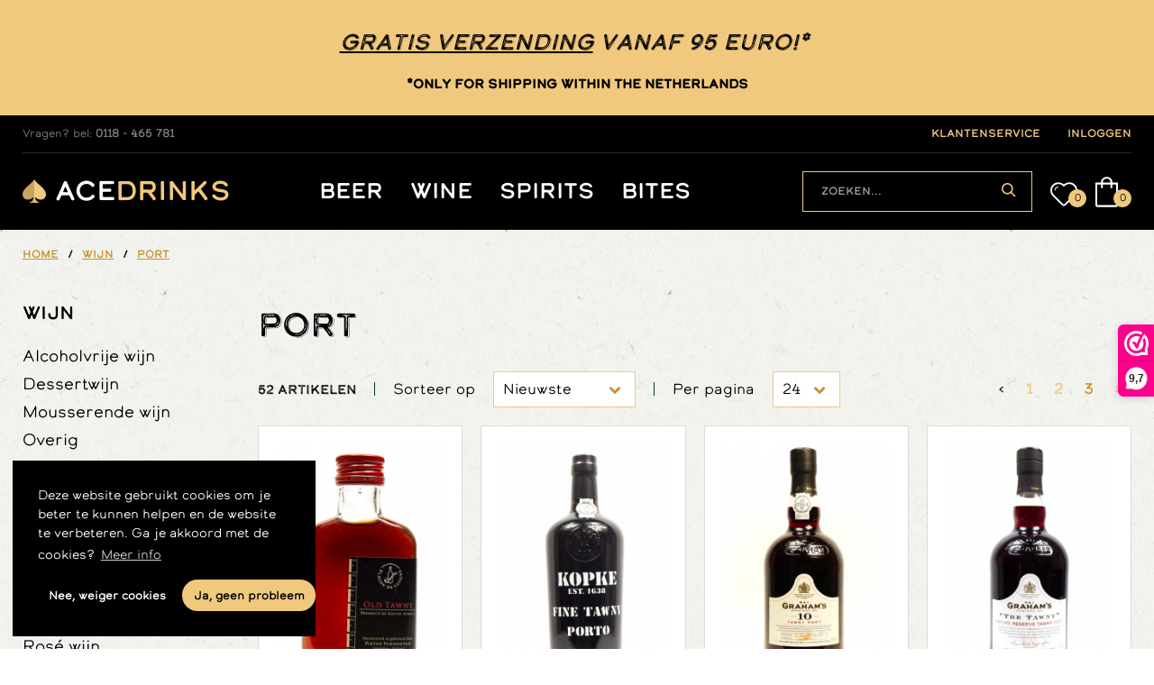

--- FILE ---
content_type: text/html; charset=UTF-8
request_url: https://www.acedrinks.nl/c/wijn/port?page=3
body_size: 11456
content:
<!DOCTYPE html>

<html lang="nl">
<head><script type="text/javascript">
    window.dataLayer = window.dataLayer || [];
            window.dataLayer.push({"env":"prod","route":"sylius_shop_partial_taxon_show_by_slug","channel":{"code":"default","name":"Default"},"locale":"nl_NL","currency":"EUR"});
    </script>

<!-- Google Tag Manager  -->
<script>(function(w,d,s,l,i){w[l]=w[l]||[];w[l].push({'gtm.start':
        new Date().getTime(),event:'gtm.js'});var f=d.getElementsByTagName(s)[0],
        j=d.createElement(s),dl=l!='dataLayer'?'&l='+l:'';j.async=true;j.src=
        'https://www.googletagmanager.com/gtm.js?id='+i+dl;f.parentNode.insertBefore(j,f);
    })(window,document,'script','dataLayer','GTM-5DWX4JD');</script>
<!-- End Google Tag Manager -->

    <meta charset="utf-8">
    <meta http-equiv="X-UA-Compatible" content="IE=edge">

    <title>    Port online kopen bij AceDrinks
 | AceDrinks</title>

    <meta content="width=device-width, initial-scale=1, maximum-scale=1, user-scalable=no" name="viewport">
    <meta name="theme-color" content="#09382c">

    <link rel="icon" type="image/png" href="/assets/nedbase/styleguide-assets/img/favicon.png" />
    <link rel="stylesheet" href="https://use.typekit.net/una1yey.css">
    <link rel="stylesheet" href="https://fonts.googleapis.com/css?family=Merriweather+Sans:400,800">

                    <meta name="description" content="Port koop je online bij AceDrinks. ✅ Uniek assortiment ✅ Vandaag besteld = morgen in huis  ✅ Ontvang persoonlijk advies ✅ Vanuit onze winkel in Vlissingen">
    
        
        <link rel="stylesheet" href="/assets/nedbase/css/custom-styles.css">

        
    

    <link rel="stylesheet" href="/bundles/_themes/acedrinks/acedrinks-default-theme/bitbagsyliuselasticsearchplugin/css/bitbag-autocomplete-search.css">

    <script type="text/javascript">
    var gtmEnhancedEcommerceCurrencyCode = 'EUR';
</script>
<script type="text/javascript">
    var productImpressions = window.productImpressions || (window.productImpressions = []);
</script>


        <script async src="https://www.googletagmanager.com/gtag/js?id=G-TQEFPVDKDW"></script>
    <script>
        window.dataLayer = window.dataLayer || [];
        function gtag() {dataLayer.push(arguments);}
        gtag('js', new Date()); gtag('config', 'G-TQEFPVDKDW');
    </script>
</head>

<body class="pushable textured-bg"><!-- Google Tag Manager (noscript) -->
<noscript><iframe src="https://www.googletagmanager.com/ns.html?id=GTM-5DWX4JD"
                  height="0" width="0" style="display:none;visibility:hidden"></iframe></noscript>
<!-- End Google Tag Manager (noscript) -->



<div class="pusher">

                <div class="top-banner">
        <div class="container">
            <h2 style="text-align:center"><em><u>Gratis verzending</u>&nbsp;vanaf 95 euro!*<strong>&nbsp;</strong></em></h2>

<p style="text-align:center"><strong>*Only for shipping within the Netherlands</strong></p>
        </div>
    </div>

    
            <nav class="nav-header-secondary">
    <div class="container">
        <span class="phone-number__inline"><span>Vragen? bel:</span> <strong>0118 - 465 781</strong></span>
        <a href="/content/klantenservice" class="nav-header-secondary__link">
            klantenservice
        </a>
                    <a href="/login"
               class="nav-header-secondary__link">inloggen</a>
                
    </div>
</nav>    
            <header class="header-main">
    <div class="container">
        <div class="logo-container">
            <a href="/">
                <img src="/assets/nedbase/styleguide-assets/img/logo.svg" class="logo"/>
                <span>Ace<span class="gold">drinks</span></span>
            </a>
        </div>

        <nav class="nav-header-primary">
            

    
    
        
    <a href="/c/bier" class="nav-header-primary__link" alt="Bier">Beer</a>

    
        
    <a href="/c/wijn" class="nav-header-primary__link" alt="Wijn">Wine</a>

    
        
    <a href="/c/gedestilleerd" class="nav-header-primary__link" alt="Gedestilleerd">Spirits</a>

    
        
    <a href="/c/bites" class="nav-header-primary__link" alt="Bites">Bites</a>


        </nav>

        <div class="header__shop-essentials">
            <div class="search-container">
                <form action="/c/producten"
      method="GET">
    <div class="search-form">
        <span class="search-form__mobile-button" tabindex="0" role="button">
            <i class="search icon icon-search"></i>
            <i class="close icon icon-cross"></i>
        </span>
        <div class="search-form__input">
            <input type="text" placeholder="Zoeken..." name="name"
                   value=""/>
            <button type="submit" class="search-form__submit"><i class="icon-search"></i></button>
        </div>
    </div>
</form>

            </div>
            <a href="/wishlist" class="shopping-cart shopping-cart--wishlist">
    <span class="shopping-cart__amount">0</span>
</a>

            
<a href="/cart/" id="sylius-cart-button" class="shopping-cart cart">
    <span id="sylius-cart-quantity" class="shopping-cart__amount">0</span>
                                                           </a>
    
                                                                                                                                                                                                      
    
        </div>

        <button class="button open-menu__mobile-button" tabindex="0" role="button">
            <i class="sidebar icon icon-menu"></i>
            <i class="close icon icon-cross"></i>
        </button>
    </div>
</header>
        
    
    <main class="main">

        <div class="flash-messages container"></div>
        

            <div class="container">
                            <ol class="breadcrumb" itemscope itemtype="http://schema.org/BreadcrumbList">
                                    <li class="breadcrumb__link" itemprop="itemListElement" itemscope itemtype="http://schema.org/ListItem">
                <a itemscope itemtype="http://schema.org/Thing" itemprop="item" href="/" itemid="/">
                    <span itemprop="name">Home</span>
                </a>
                <meta itemprop="position" content="1"/>
            </li>
                                    <li class="breadcrumb__divider">/</li>
                        <li class="breadcrumb__link" itemprop="itemListElement" itemscope itemtype="http://schema.org/ListItem">
                <a itemscope itemtype="http://schema.org/Thing" itemprop="item" href="https://www.acedrinks.nl/c/wijn" itemid="https://www.acedrinks.nl/c/wijn">
                    <span itemprop="name">Wijn</span>
                </a>
                <meta itemprop="position" content="2"/>
            </li>
                                    <li class="breadcrumb__divider">/</li>
                        <li class="breadcrumb__link" itemprop="itemListElement" itemscope itemtype="http://schema.org/ListItem">
                <a itemscope itemtype="http://schema.org/Thing" itemprop="item" href="https://www.acedrinks.nl/c/wijn/port" itemid="https://www.acedrinks.nl/c/wijn/port">
                    <span itemprop="name">Port</span>
                </a>
                <meta itemprop="position" content="3"/>
            </li>
            </ol>
                <div class="content-box content-box--has-sidebar">
            <aside class="content-box__sidebar">
                
                                                    
    <div class="category-tree">
        <a class="category-tree__top-category" href="/c/wijn?page=3">Wijn</a>

        <ul class="category-tree__list">
            
                <li class="first">        <a href="/c/wijn/alcoholvrije-wijn" class="item">Alcoholvrije wijn</a>        
    </li>

    
                <li>        <a href="/c/wijn/dessertwijn" class="item">Dessertwijn</a>        
    </li>

    
                <li>        <a href="/c/wijn/mousserende-wijn" class="item">Mousserende wijn</a>        
    </li>

    
                <li>        <a href="/c/wijn/overig" class="item">Overig</a>        
    </li>

    
                            <li>        <a href="/c/wijn/port" class="item active">Port</a>                <ul class="menu_level_1">
            
                <li class="first">        <a href="/c/wijn/port/rose" class="item">Rosé</a>        
    </li>

    
                <li>        <a href="/c/wijn/port/ruby" class="item">Ruby</a>        
    </li>

    
                <li>        <a href="/c/wijn/port/tawny" class="item">Tawny</a>        
    </li>

    
                <li class="last">        <a href="/c/wijn/port/wit" class="item">Wit</a>        
    </li>


    </ul>

    </li>

    
                <li>        <a href="/c/wijn/rode-wijn" class="item">Rode wijn</a>        
    </li>

    
                <li>        <a href="/c/wijn/rose-wijn" class="item">Rosé wijn</a>        
    </li>

    
                <li>        <a href="/c/wijn/versterkte-wijn" class="item">Versterkte wijn</a>        
    </li>

    
                <li class="last">        <a href="/c/wijn/witte-wijn" class="item">Witte wijn</a>        
    </li>


    </ul>



    </div>

                <form method="get" class="ui loadable form filter-menu">
                    <input type="hidden" id="name" name="name" />

<div class="item numeric-filter" style="padding-bottom: 15px;">
    <label class="numeric-filter__header">PRIJS</label>
    <div><div id="price" class="numeric-filter__inputs"><div><label for="price_min_price">Minimale prijs</label>€ <input type="text" id="price_min_price" name="price[min_price]" /></div><div><label for="price_max_price">Maximale prijs</label>€ <input type="text" id="price_max_price" name="price[max_price]" /></div></div></div>

    <button type="submit" class="ui button numeric-filter__submit" id="filter-price">Filter</button>

    </div>

<div class="item numeric-filter" style="padding-bottom: 15px;">
    <label class="numeric-filter__header">ALCOHOL PERCENTAGE</label>
    <div class="numeric-filter__inputs">
        <div><ul><li>Deze waarde is niet geldig.</li></ul><input type="number" id="alcoholPercentage_min_alcohol_percentage" name="alcoholPercentage[min_alcohol_percentage]" min-value="18" step="0.1" value="18" /></div>
        <div><ul><li>Deze waarde is niet geldig.</li></ul><input type="number" id="alcoholPercentage_max_alcohol_percentage" name="alcoholPercentage[max_alcohol_percentage]" max-value="40" step="0.1" value="40" /></div>
    </div>
    <div class="numeric-filter__slider">
        <div id="alcoholPercentageSlider"></div>
    </div>
    <button type="submit" class="ui button numeric-filter__submit" id="filter-alcohol-percentage">Filter</button>
</div>

<div class="item">
    <div><div id="attributes" class="filterable_attributes"><div><label>merk</label><div id="attributes_attribute_merk" class="filterable_attribute"><input type="checkbox" id="attributes_attribute_merk_169" name="attributes[attribute_merk][]" onchange="submit()" value="claustru&#039;s" /><label for="attributes_attribute_merk_169">Claustru&#039;s (3)</label><input type="checkbox" id="attributes_attribute_merk_196" name="attributes[attribute_merk][]" onchange="submit()" value="cuisine" /><label for="attributes_attribute_merk_196">Cuisine (1)</label><input type="checkbox" id="attributes_attribute_merk_413" name="attributes[attribute_merk][]" onchange="submit()" value="kopke" /><label for="attributes_attribute_merk_413">Kopke (7)</label><input type="checkbox" id="attributes_attribute_merk_509" name="attributes[attribute_merk][]" onchange="submit()" value="niepoort" /><label for="attributes_attribute_merk_509">Niepoort (8)</label><input type="checkbox" id="attributes_attribute_merk_566" name="attributes[attribute_merk][]" onchange="submit()" value="quinta_do_portal" /><label for="attributes_attribute_merk_566">Quinta Do Portal (3)</label><input type="checkbox" id="attributes_attribute_merk_567" name="attributes[attribute_merk][]" onchange="submit()" value="quinta_santa_eufemia_" /><label for="attributes_attribute_merk_567">Quinta Santa Eufemia  (13)</label><input type="checkbox" id="attributes_attribute_merk_569" name="attributes[attribute_merk][]" onchange="submit()" value="ramos_pinto" /><label for="attributes_attribute_merk_569">Ramos Pinto (11)</label><input type="checkbox" id="attributes_attribute_merk_719" name="attributes[attribute_merk][]" onchange="submit()" value="w._&amp;_j._graham&#039;s" /><label for="attributes_attribute_merk_719">W. &amp; J. Graham&#039;s (6)</label></div></div><div><label>herkomst</label><div id="attributes_attribute_herkomst" class="filterable_attribute"><input type="checkbox" id="attributes_attribute_herkomst_19" name="attributes[attribute_herkomst][]" onchange="submit()" value="douro" /><label for="attributes_attribute_herkomst_19">Douro (17)</label><input type="checkbox" id="attributes_attribute_herkomst_54" name="attributes[attribute_herkomst][]" onchange="submit()" value="nederland" /><label for="attributes_attribute_herkomst_54">Nederland (1)</label><input type="checkbox" id="attributes_attribute_herkomst_63" name="attributes[attribute_herkomst][]" onchange="submit()" value="portugal" /><label for="attributes_attribute_herkomst_63">Portugal (34)</label></div></div><div><label>wijnstreek</label><div id="attributes_attribute_wijnstreek" class="filterable_attribute"><input type="checkbox" id="attributes_attribute_wijnstreek_40" name="attributes[attribute_wijnstreek][]" onchange="submit()" value="douro" /><label for="attributes_attribute_wijnstreek_40">Douro (31)</label><input type="checkbox" id="attributes_attribute_wijnstreek_41" name="attributes[attribute_wijnstreek][]" onchange="submit()" value="douro_valley" /><label for="attributes_attribute_wijnstreek_41">Douro Valley (5)</label><input type="checkbox" id="attributes_attribute_wijnstreek_86" name="attributes[attribute_wijnstreek][]" onchange="submit()" value="porto" /><label for="attributes_attribute_wijnstreek_86">Porto (2)</label><input type="checkbox" id="attributes_attribute_wijnstreek_88" name="attributes[attribute_wijnstreek][]" onchange="submit()" value="quinta_dos_malvedos" /><label for="attributes_attribute_wijnstreek_88">Quinta dos Malvedos (1)</label><input type="checkbox" id="attributes_attribute_wijnstreek_89" name="attributes[attribute_wijnstreek][]" onchange="submit()" value="quinta_dos_malvedos_&amp;_quinta_do_tua" /><label for="attributes_attribute_wijnstreek_89">Quinta dos Malvedos &amp; Quinta do Tua (1)</label></div></div><div><label>vintage</label><div id="attributes_attribute_vintage" class="filterable_attribute"><input type="checkbox" id="attributes_attribute_vintage_2" name="attributes[attribute_vintage][]" onchange="submit()" value="10_jaar" /><label for="attributes_attribute_vintage_2">10 jaar (2)</label><input type="checkbox" id="attributes_attribute_vintage_5" name="attributes[attribute_vintage][]" onchange="submit()" value="1982" /><label for="attributes_attribute_vintage_5">1982 (1)</label><input type="checkbox" id="attributes_attribute_vintage_10" name="attributes[attribute_vintage][]" onchange="submit()" value="1994" /><label for="attributes_attribute_vintage_10">1994 (1)</label><input type="checkbox" id="attributes_attribute_vintage_12" name="attributes[attribute_vintage][]" onchange="submit()" value="1997" /><label for="attributes_attribute_vintage_12">1997 (1)</label><input type="checkbox" id="attributes_attribute_vintage_15" name="attributes[attribute_vintage][]" onchange="submit()" value="20_jaar" /><label for="attributes_attribute_vintage_15">20 jaar (1)</label><input type="checkbox" id="attributes_attribute_vintage_23" name="attributes[attribute_vintage][]" onchange="submit()" value="2007" /><label for="attributes_attribute_vintage_23">2007 (2)</label><input type="checkbox" id="attributes_attribute_vintage_24" name="attributes[attribute_vintage][]" onchange="submit()" value="2008" /><label for="attributes_attribute_vintage_24">2008 (1)</label><input type="checkbox" id="attributes_attribute_vintage_25" name="attributes[attribute_vintage][]" onchange="submit()" value="2009" /><label for="attributes_attribute_vintage_25">2009 (1)</label><input type="checkbox" id="attributes_attribute_vintage_27" name="attributes[attribute_vintage][]" onchange="submit()" value="2011" /><label for="attributes_attribute_vintage_27">2011 (1)</label><input type="checkbox" id="attributes_attribute_vintage_32" name="attributes[attribute_vintage][]" onchange="submit()" value="2016" /><label for="attributes_attribute_vintage_32">2016 (1)</label><input type="checkbox" id="attributes_attribute_vintage_34" name="attributes[attribute_vintage][]" onchange="submit()" value="2018" /><label for="attributes_attribute_vintage_34">2018 (2)</label><input type="checkbox" id="attributes_attribute_vintage_35" name="attributes[attribute_vintage][]" onchange="submit()" value="2019" /><label for="attributes_attribute_vintage_35">2019 (1)</label><input type="checkbox" id="attributes_attribute_vintage_36" name="attributes[attribute_vintage][]" onchange="submit()" value="2020" /><label for="attributes_attribute_vintage_36">2020 (2)</label><input type="checkbox" id="attributes_attribute_vintage_37" name="attributes[attribute_vintage][]" onchange="submit()" value="2021" /><label for="attributes_attribute_vintage_37">2021 (2)</label><input type="checkbox" id="attributes_attribute_vintage_43" name="attributes[attribute_vintage][]" onchange="submit()" value="30_jaar" /><label for="attributes_attribute_vintage_43">30 jaar (2)</label><input type="checkbox" id="attributes_attribute_vintage_44" name="attributes[attribute_vintage][]" onchange="submit()" value="8_jaar" /><label for="attributes_attribute_vintage_44">8 jaar (3)</label><input type="checkbox" id="attributes_attribute_vintage_48" name="attributes[attribute_vintage][]" onchange="submit()" value="n.v" /><label for="attributes_attribute_vintage_48">N.V (3)</label></div></div><div><label>Alcohol (%)</label><div id="attributes_attribute_alcohol" class="filterable_attribute"><input type="checkbox" id="attributes_attribute_alcohol_131" name="attributes[attribute_alcohol][]" onchange="submit()" value="18,00" /><label for="attributes_attribute_alcohol_131">18,00 (1)</label><input type="checkbox" id="attributes_attribute_alcohol_138" name="attributes[attribute_alcohol][]" onchange="submit()" value="19,0%" /><label for="attributes_attribute_alcohol_138">19,0% (1)</label><input type="checkbox" id="attributes_attribute_alcohol_139" name="attributes[attribute_alcohol][]" onchange="submit()" value="19,00" /><label for="attributes_attribute_alcohol_139">19,00 (5)</label><input type="checkbox" id="attributes_attribute_alcohol_140" name="attributes[attribute_alcohol][]" onchange="submit()" value="19,5%" /><label for="attributes_attribute_alcohol_140">19,5% (5)</label><input type="checkbox" id="attributes_attribute_alcohol_141" name="attributes[attribute_alcohol][]" onchange="submit()" value="19,50" /><label for="attributes_attribute_alcohol_141">19,50 (21)</label><input type="checkbox" id="attributes_attribute_alcohol_143" name="attributes[attribute_alcohol][]" onchange="submit()" value="19.5%" /><label for="attributes_attribute_alcohol_143">19.5% (2)</label><input type="checkbox" id="attributes_attribute_alcohol_144" name="attributes[attribute_alcohol][]" onchange="submit()" value="19%" /><label for="attributes_attribute_alcohol_144">19% (2)</label><input type="checkbox" id="attributes_attribute_alcohol_148" name="attributes[attribute_alcohol][]" onchange="submit()" value="20,00" /><label for="attributes_attribute_alcohol_148">20,00 (10)</label><input type="checkbox" id="attributes_attribute_alcohol_149" name="attributes[attribute_alcohol][]" onchange="submit()" value="20,50" /><label for="attributes_attribute_alcohol_149">20,50 (2)</label><input type="checkbox" id="attributes_attribute_alcohol_150" name="attributes[attribute_alcohol][]" onchange="submit()" value="20%" /><label for="attributes_attribute_alcohol_150">20% (2)</label><input type="checkbox" id="attributes_attribute_alcohol_213" name="attributes[attribute_alcohol][]" onchange="submit()" value="40%" /><label for="attributes_attribute_alcohol_213">40% (1)</label></div></div><div><label>Inhoud (cl)</label><div id="attributes_attribute_inhoud" class="filterable_attribute"><input type="checkbox" id="attributes_attribute_inhoud_2" name="attributes[attribute_inhoud][]" onchange="submit()" value="100,0" /><label for="attributes_attribute_inhoud_2">100,0 (1)</label><input type="checkbox" id="attributes_attribute_inhoud_10" name="attributes[attribute_inhoud][]" onchange="submit()" value="20,0" /><label for="attributes_attribute_inhoud_10">20,0 (2)</label><input type="checkbox" id="attributes_attribute_inhoud_19" name="attributes[attribute_inhoud][]" onchange="submit()" value="360,0" /><label for="attributes_attribute_inhoud_19">360,0 (2)</label><input type="checkbox" id="attributes_attribute_inhoud_20" name="attributes[attribute_inhoud][]" onchange="submit()" value="37,5" /><label for="attributes_attribute_inhoud_20">37,5 (1)</label><input type="checkbox" id="attributes_attribute_inhoud_27" name="attributes[attribute_inhoud][]" onchange="submit()" value="50_cl" /><label for="attributes_attribute_inhoud_27">50 cl (1)</label><input type="checkbox" id="attributes_attribute_inhoud_34" name="attributes[attribute_inhoud][]" onchange="submit()" value="75_cl" /><label for="attributes_attribute_inhoud_34">75 cl (3)</label><input type="checkbox" id="attributes_attribute_inhoud_35" name="attributes[attribute_inhoud][]" onchange="submit()" value="75,0" /><label for="attributes_attribute_inhoud_35">75,0 (41)</label></div></div><div><label>verpakking</label><div id="attributes_attribute_verpakking" class="filterable_attribute"><input type="checkbox" id="attributes_attribute_verpakking_1" name="attributes[attribute_verpakking][]" onchange="submit()" value="cadeau_verpakking" /><label for="attributes_attribute_verpakking_1">Cadeau verpakking (2)</label><input type="checkbox" id="attributes_attribute_verpakking_3" name="attributes[attribute_verpakking][]" onchange="submit()" value="fles" /><label for="attributes_attribute_verpakking_3">Fles (48)</label></div></div><div><label>methode</label><div id="attributes_attribute_methode" class="filterable_attribute"><input type="checkbox" id="attributes_attribute_methode_7" name="attributes[attribute_methode][]" onchange="submit()" value="eikenhout" /><label for="attributes_attribute_methode_7">Eikenhout (21)</label><input type="checkbox" id="attributes_attribute_methode_10" name="attributes[attribute_methode][]" onchange="submit()" value="flesrijping" /><label for="attributes_attribute_methode_10">Flesrijping (2)</label></div></div></div></div>
</div>

                </form>
            </aside>

            <section class="content-box__section">
                    <h1>
        Port
    </h1>

<div class="product-list-top">
    <div class="product-list-top__controls">
        <h4>52 Artikelen</h4>

                    <span class="product-list-top__divider"></span>
            <div class="field">

    <label for="sortSelector">Sorteer op</label>
    <select id="sortSelector">

        
                                <option
                value="/c/wijn/port?order_by=product_created_at&amp;sort=desc"
                >
                Nieuwste
            </option>
                                <option
                value="/c/wijn/port?order_by=product_created_at&amp;sort=asc"
                >
                Oudste
            </option>
                                <option
                value="/c/wijn/port?order_by=price&amp;sort=desc"
                >
                Duurste
            </option>
                                <option
                value="/c/wijn/port?order_by=price&amp;sort=asc"
                >
                Goedkoopste
            </option>
        
    </select>

    <script>
        let sortSelector = document.getElementById("sortSelector");
        sortSelector.addEventListener("change", function () {
            location.assign(sortSelector.value);
        });
    </script>

</div>

            <span class="product-list-top__divider"></span>
            
<div class="field">
    <label for="limitSelector">Per pagina</label>
    <select id="limitSelector">
                                <option value="/c/wijn/port?limit=24&amp;page=3" >
                24</option>
                                <option value="/c/wijn/port?limit=48&amp;page=3" >
                48</option>
                                <option value="/c/wijn/port?limit=75&amp;page=3" >
                75</option>
                                <option value="/c/wijn/port?limit=120&amp;page=3" >
                120</option>
            </select>
    <script>
        let limitSelector = document.getElementById("limitSelector");
        limitSelector.addEventListener("change", function () {
            location.assign(limitSelector.value);
        });
    </script>
</div>
            </div>
            <div class="product-list-top__pagination">
            
    
            <div class="pager"><a class="pager__btn pager__btn pager__btn--to-first pager__btn--disabled" href="/c/wijn/port?page=2">‹</a><a class="pager__btn " href="/c/wijn/port?page=1">1</a><a class="pager__btn " href="/c/wijn/port?page=2">2</a><div class="pager__btn pager__btn--active">3</div><div class="pager__btn pager__btn pager__btn--to-last disabled">›</div></div>
    
        </div>
    </div>

                <div class="mobile-filter-menu">
                    <div class="mobile-filter-menu__button">
                        <button class="ui button secondary open-categories">Categorieën</button>
                    </div>
                    <div class="mobile-filter-menu__button">
                        <button class="ui button secondary open-filters">Filters</button>
                    </div>
                    <div class="full-screen-overlay"></div>
                </div>

                                    
<div class="product-grid product-grid--spaced">
            <div class="product-teaser " id="1243">

        <a href="/producten/cuisine-old-tawny-5178">
        <div class="product-teaser__product-image">
                            <img src="https://www.acedrinks.nl/media/cache/sylius_shop_product_small_thumbnail/cuisine-old-tawny-5178-0-6964584bf3f21.jpg">
                    </div>

        <div class="product-teaser__product-name product-name">
            
            <span class="product-name__title">Cuisine Old Tawny</span>

            <ul class="product-name__props">
                <li>40,00</li>                                            </ul>
        </div>
    </a>

    <div class="product-teaser__price">
                <span class="current-price">€ 3,50</span>
    </div>

        <div class="product-teaser__btns">
        <button class="button button--ghost product-teaser__add js-product-teaser-button-add-to-basket"
                data-product="1243"
                data-variant="1243"
                data-label="Cuisine Old Tawny">
            Voeg toe
        </button>
        <a href="/wishlist/add/1243"
           class="button button--ghost button--icon icon-heart product-teaser__add-to-wishlist" data-product-name="Cuisine Old Tawny"
           title="Zet op verlanglijst">
        </a>
    </div>
    
    <span class="product-teaser__added">
        Toegevoegd
    </span>
</div>




            <div class="product-teaser " id="290">

        <a href="/producten/kopke-fine-tawny-1758">
        <div class="product-teaser__product-image">
                            <img src="https://www.acedrinks.nl/media/cache/sylius_shop_product_small_thumbnail/kopke-fine-tawny-1758-0-6976cb804dddc.jpg">
                    </div>

        <div class="product-teaser__product-name product-name">
            
            <span class="product-name__title">Kopke Fine Tawny  </span>

            <ul class="product-name__props">
                <li>19,50</li>                                            </ul>
        </div>
    </a>

    <div class="product-teaser__price">
                <span class="current-price">€ 11,99</span>
    </div>

        <div class="product-teaser__btns">
        <button class="button button--ghost product-teaser__add js-product-teaser-button-add-to-basket"
                data-product="290"
                data-variant="290"
                data-label="Kopke Fine Tawny  ">
            Voeg toe
        </button>
        <a href="/wishlist/add/290"
           class="button button--ghost button--icon icon-heart product-teaser__add-to-wishlist" data-product-name="Kopke Fine Tawny  "
           title="Zet op verlanglijst">
        </a>
    </div>
    
    <span class="product-teaser__added">
        Toegevoegd
    </span>
</div>




            <div class="product-teaser " id="283">

        <a href="/producten/w-j-graham-s-10-year-old-tawny-port-n-v-1765">
        <div class="product-teaser__product-image">
                            <img src="https://www.acedrinks.nl/media/cache/sylius_shop_product_small_thumbnail/w-j-graham-s-10-year-old-tawny-port-n-v-1765-0-6976cb952f7ab.jpg">
                    </div>

        <div class="product-teaser__product-name product-name">
            
            <span class="product-name__title">W. &amp; J. Graham&#039;s 10 Year Old Tawny Port N.V.</span>

            <ul class="product-name__props">
                <li>20,00</li>                                            </ul>
        </div>
    </a>

    <div class="product-teaser__price">
                <span class="current-price">€ 32,50</span>
    </div>

        <div class="product-teaser__btns">
        <button class="button button--ghost product-teaser__add js-product-teaser-button-add-to-basket"
                data-product="283"
                data-variant="283"
                data-label="W. &amp; J. Graham&#039;s 10 Year Old Tawny Port N.V.">
            Voeg toe
        </button>
        <a href="/wishlist/add/283"
           class="button button--ghost button--icon icon-heart product-teaser__add-to-wishlist" data-product-name="W. &amp; J. Graham&#039;s 10 Year Old Tawny Port N.V."
           title="Zet op verlanglijst">
        </a>
    </div>
    
    <span class="product-teaser__added">
        Toegevoegd
    </span>
</div>




            <div class="product-teaser " id="284">

        <a href="/producten/w-j-graham-s-the-tawny-port-n-v-1764">
        <div class="product-teaser__product-image">
                            <img src="https://www.acedrinks.nl/media/cache/sylius_shop_product_small_thumbnail/w-j-graham-s-the-tawny-port-n-v-1764-0-697b324379782.jpg">
                    </div>

        <div class="product-teaser__product-name product-name">
            
            <span class="product-name__title">W. &amp; J. Graham&#039;s The Tawny Port N.V.</span>

            <ul class="product-name__props">
                <li>20,00</li>                                            </ul>
        </div>
    </a>

    <div class="product-teaser__price">
                <span class="current-price">€ 25,50</span>
    </div>

        <div class="product-teaser__btns">
        <button class="button button--ghost product-teaser__add js-product-teaser-button-add-to-basket"
                data-product="284"
                data-variant="284"
                data-label="W. &amp; J. Graham&#039;s The Tawny Port N.V.">
            Voeg toe
        </button>
        <a href="/wishlist/add/284"
           class="button button--ghost button--icon icon-heart product-teaser__add-to-wishlist" data-product-name="W. &amp; J. Graham&#039;s The Tawny Port N.V."
           title="Zet op verlanglijst">
        </a>
    </div>
    
    <span class="product-teaser__added">
        Toegevoegd
    </span>
</div>




    </div>

<script type="text/javascript">
    // this updates the number of items in the top right bubble thingy
    function updateCartTotal() {
        var xhttp = new XMLHttpRequest();
        xhttp.onreadystatechange = function() {
            if (this.readyState == 4 && this.status == 200) {
                document.getElementById('sylius-cart-quantity').innerText = this.responseText;
            }
        };

        xhttp.open('GET', '/ajax/cart/count', true);
        xhttp.setRequestHeader("Content-type", "application/json");
        xhttp.send();
    }

    function addToBasket(productId, variantId, productName) {

        const teaserElement = document.getElementById(variantId);
        teaserElement.classList.add('product-teaser--is-being-added');

        var xhttp = new XMLHttpRequest();
        xhttp.onreadystatechange = function() {
            if (this.readyState == 4 && this.status == 200) {
                teaserElement.classList.remove('product-teaser--is-being-added');

                //show and hide feedback
                teaserElement.classList.add('product-teaser--is-added');
                setTimeout(function(){
                    teaserElement.classList.remove('product-teaser--is-added');
                }, 2500);

                // increment the number in the top right notification bubble thingy
                updateCartTotal();
            }
        };

        // add to cart with quantity 1
        xhttp.open('POST', '/ajax/cart/add' + '?productId=' + productId, true);
        xhttp.setRequestHeader("Content-type", "application/json");
        xhttp.send('{"sylius_add_to_cart": {"cartItem": {"quantity": 1}}}');
    }

    (function() {
        var buttons = document.getElementsByClassName('js-product-teaser-button-add-to-basket');

        for (i = 0; i < buttons.length; i++) {
            buttons[i].addEventListener('click', function(e) {
                e.preventDefault();
                addToBasket(this.getAttribute('data-product'), this.getAttribute('data-variant'), this.getAttribute('data-label'));
            });
        }
    })();
</script>
                
                                    
    
            <div class="pager"><a class="pager__btn pager__btn pager__btn--to-first pager__btn--disabled" href="/c/wijn/port?page=2">‹</a><a class="pager__btn " href="/c/wijn/port?page=1">1</a><a class="pager__btn " href="/c/wijn/port?page=2">2</a><div class="pager__btn pager__btn--active">3</div><div class="pager__btn pager__btn pager__btn--to-last disabled">›</div></div>
    
                            </section>
        </div>
    </div>

        
    </main>

                
    <footer class="text-footer">
        <div class="container">
            <article>
                                    <p><h1><strong>PORT KOPEN BIJ ACEDRINKS</strong></h1>

<p>Bij Acedrinks houden wij van Port. Port is altijd een groot gedeelte van ons wijn assortiment geweest en zal dat ook altijd blijven. De diversiteit in complexiteit is geweldig en blijft verbazen. Port krijgt zijn naam van de stad Porto in Portugal. De eerste port werd voor het eerst per gemaakt in 1679 door een Britse wijnhandelaar die zijn wijn wilde versterken om de overtocht naar Engeland te overleven. Het zoete goedje werd een daverend succes. &nbsp;Een glaasje port is dan ook niet meer weg te denken in de Nederlandse cultuur.</p>

<h2><strong>PORT STIJLEN OF SOORTEN</strong></h2>

<p>Port heeft verschillende stijlen en smaken. Dat gaat niet net als bij rode en witte wijn voornamelijk om de druif maar het onderscheid wordt gemaakt in de opvoeding van de wijn. Zo is er rode port deze wordt &lsquo;Ruby&rsquo; genoemd. Dat vanwege zijn dieprode kleur. Zo is er ook bruin port deze wordt &lsquo;Tawny&rsquo; genoemd. Dat vanwege zijn taan/bruinachtige kleur. Daarnaast is er ook nog &lsquo;White&rsquo; deze wordt gemaakt van witte druiven. Deze port kan diverse kleuren geven van glanzend goud maar ook oranje en zelf bruin. En er is ook nog &lsquo;Rose&rsquo; port deze is het kleinste en minst populair van allemaal.</p>

<p>Er is veel verwarring over de eerste twee portwijnen, Ruby en Tawny. Het grootste verschil zit in de opvoeding van de port zelf. Bij versterkte wijnen onderbreekt men de gisting door (wijn) alcohol aan de most toe te voegen. Meestal pakt dit zoet uit met veel fruit en diepgang, zoals in dit geval bij Port. Na het onderbreken kan men verschillende lageringmethoden kiezen. De eerste oxidatie vindt al plaats als de alcohol wordt toegevoegd. In de twee tot drie jaar die alle portwijnen op vat doorbrengen, vindt ook extra oxidatie plaats via de pori&euml;n van de vaten. Pas daarna kan er een onderscheid worden gemaakt tussen wijnen die verder op vat rijpen (dus extra oxideren) en wijn die verder op fles rijpen. Elke port heeft een bepaalde graad oxidatieve tonen. &nbsp;Tawny stijl portwijnen hebben meer oxidatieve tonen en een minder zoet karakter dan Ruby stijlwijnen. Ruby port zijn zoeter van smaak en donkerder van kleur.&nbsp;</p>

<p>Hier een klein overzicht van de diverse port soorten die er zijn:</p>

<h3>RUBY</h3>

<ul>
	<li>Ruby</li>
	<li>Reserve</li>
	<li>Crusted Port</li>
	<li>Late Botteld Vintage</li>
	<li>Vintage</li>
</ul>

<h3>TAWNY</h3>

<ul>
	<li>Tawny</li>
	<li>Reserve</li>
	<li>Aged Tawny</li>
	<li>Colheita</li>
</ul>

<h3>WHITE</h3>

<ul>
	<li>White</li>
	<li>Dry White</li>
	<li>Aged White</li>
</ul></p>
                            </article>
        </div>
    </footer>
                
<div class="contact-bar__wrapper">
    <div class="container">

        <div class="contact-bar">
            <div class="contact-bar__header">
                <p class="contact-bar__pre-title">Heb je vragen?</p>
                <h3 class="contact-bar__title">Wil je graag persoonlijk advies? Dat kan!</h3>
            </div>

            <div class="contact-bar__channels">

                <a href="tel:0118 - 465 781"
                   class="contact-bar__channel"
                >
                    <figure>
                        <img src="/assets/nedbase/styleguide-assets/img/phone.svg"/>
                    </figure>
                    <h3>0118 - 465 781 </h3>
                    <span>Ma. tot za. 10.00 - 17.00 uur</span>
                </a>

                <a href="https://api.whatsapp.com/send?phone=31686810180"
                   target="_blank"
                   rel="noopener noreferrer"
                   class="contact-bar__channel"
                >
                    <figure>
                        <img src="/assets/nedbase/styleguide-assets/img/whatsapp.svg"/>
                    </figure>
                    <h3>Whatsapp: 06-86810180</h3>
                    <span>Ma t/m za van 8.30u - 18.00u</span>
                </a>

                <a href="mailto:info@acedrinks.nl"
                   class="contact-bar__channel"
                >
                    <figure>
                        <img src="/assets/nedbase/styleguide-assets/img/mail.svg"/>
                    </figure>
                    <h3>Stuur een mail</h3>
                    <span>info@acedrinks.nl</span>
                </a>

            </div>

        </div>

    </div>
</div>
<footer class="footer-main">

    <div class="container">
        <div class="footer-main__top">
            <div class="footer-link-lists">
                <div class="footer-link-list">
                    <h3>Service</h3>
                    <ul>
                        <li><a href="/content/Klantenservice">Klantenservice</a></li>
                        <li><a href="/content/verzenden-en-retourneren">Verzenden/retourneren</a></li>
                        <li><a href="/content/veilig-afrekenen">Bestellen &amp; betalen</a></li>
                        <li><a href="/content/klachten">Klachten</a></li>
                        <li><a href="/content/contact">Contact</a></li>
                    </ul>
                </div>
                <div class="footer-link-list">
                    <h3>Populair</h3>
                    <ul>
                        <li><a href="/c/producten?attributes%5Battribute_merk%5D%5B0%5D=brouwerij_kees">Brouwerij Kees</a></li>
                        <li><a href="/c/producten?attributes%5Battribute_merk%5D%5B0%5D=dutch_bargain">Dutch Bargain</a></li>
                        <li><a href="/c/producten?attributes%5Battribute_merk%5D%5B0%5D=struise">Struise</a></li>
                        <li><a href="/c/producten?attributes%5Battribute_merk%5D%5B0%5D=zuidam">Zuidam</a></li>
                        <li><a href="/c/producten?attributes%5Battribute_merk%5D%5B0%5D=kleine_schorre">Kleine Schorre</a></li>
                    </ul>
                </div>
                <div class="footer-link-list">
                    <h3>Merken</h3>
                    <ul>
                        <li><a href="/c/producten?attributes%5Battribute_merk%5D%5B0%5D=the_ultimate">The ultimate</a></li>
                        <li><a href="/c/producten?attributes%5Battribute_merk%5D%5B0%5D=tres_hombres">Tres hombres</a></li>
                        <li><a href="/c/producten?attributes%5Battribute_merk%5D%5B0%5D=vina_ventisquero_">Ventisquero</a></li>
                        <li><a href="/c/producten?attributes%5Battribute_merk%5D%5B0%5D=quinta_do_infantado">Quinta do infantado</a></li>
                        <li><a href="/c/producten?attributes%5Battribute_merk%5D%5B0%5D=galil_mountain_winery">Galil mountain winery</a></li>
                    </ul>
                </div>
            </div>

            <div class="footer-news-and-social">
                <div class="newsletter">
    <div class="newsletter__header">

        <p class="newsletter__pre-title">Ontvang onze nieuwsbrief met acties en blijf op de hoogte van het nieuwste assortiment!</p>

    </div>

    
    <form name="subscription" method="post" action="/newsletter/subscribe" class="newsletter__form ui form">
    <input type="email" id="subscription_email" name="subscription[email]" required="required" placeholder="Jouw e-mailadres" />
    <button type="submit" id="subscription_submit" name="subscription[submit]" class="ui primary button">Aanmelden</button>
    <input type="hidden" id="subscription__token" name="subscription[_token]" value="H6f0PI8tzqW57jXr_CEjeMh-Sz9UogNH2fxKhJyrhw8" /></form>
</div>


                <nav class="social-icons-list">
                    <a href="https://www.facebook.com/Acedrinks"
                       class="social-icons-list__btn balloon balloon balloon balloon--gray balloon--small"
                       title="Volg ons op Facebook"
                       target="_blank"
                       rel="noopener noreferrer"
                    >
                        <i class="icon-facebook"></i>
                    </a>
                    <a href="https://www.instagram.com/acedrinks.nl/"
                       class="social-icons-list__btn balloon balloon balloon balloon--gray balloon--small"
                       title="Volg ons op Instagram"
                       target="_blank"
                       rel="noopener noreferrer"
                    >
                        <i class="icon-instagram"></i>
                    </a>
                    <a href="https://www.webwinkelkeur.nl/webshop/AceDrinks_1210234"
                       class="social-icons-list__btn webwinkelkeurPopup"
                       title="Webwinkel Keurmerk"
                       target="_blank">
                          <img src="https://dashboard.webwinkelkeur.nl/banners/76/1210234" alt="Webwinkel Keurmerk" title="Webwinkel Keurmerk" style="margin-top: 12px;">
                    </a>
                </nav>

                                                                                                                            </div>
        </div>
    </div>

    <div class="footer-main__bottom">
    <div class="container">

        <ul class="credits-list">
            <li>&copy; 2026 Acedrinks</li>
                        <li><a href="/content/algemene-voorwaarden">Algemene voorwaarden</a></li>
            <li><a href="/content/disclaimer">Disclaimer</a></li>
            <li><a href="/content/privacy">Privacy</a></li>
            <li><a href="https://www.nedbase.nl/" target="_blank">Website door Nedbase</a></li>
        </ul>

        <ul class="inline-image-list">
            <li><img src="/assets/nedbase/styleguide-assets/img/nix18.svg"></li>
            <li><img src="/assets/nedbase/styleguide-assets/img/ideal.svg"></li>
            <li><img src="/assets/nedbase/styleguide-assets/img/paypal.svg"></li>
            <li><img src="/assets/nedbase/styleguide-assets/img/bancontact.svg"></li>
            <li><img src="/assets/nedbase/styleguide-assets/img/creditcard.svg"></li>
        </ul>

    </div>

</div>

</footer>


    
</div>

<div class="filter-loader-overlay">
    <div class="ui text loader">Filters toepassen</div>
</div>

        <script src="/assets/shop/js/app.js"></script>
    <script src="/assets/nedbase/js/custom-js.js"></script>

    <script type="application/javascript">
        (function(url,id){var script=document.createElement('script');script.async=true;script.src=url+'/sidebar.js?id='+id+'&c='+cachebuster(10,id);var ref=document.getElementsByTagName('script')[0];ref.parentNode.insertBefore(script,ref);function cachebuster(refreshMinutes,id){var now=Date.now();var interval=refreshMinutes*60e3;var shift=(Math.sin(id)||0)*interval;return Math.floor((now+shift)/interval);}})('https://dashboard.webwinkelkeur.nl',1210234);
    </script>

    <script src="/bundles/_themes/acedrinks/acedrinks-default-theme/bitbagsyliuswishlistplugin/js/addToWishlist.js"></script>
<script src="/bundles/_themes/acedrinks/acedrinks-default-theme/gtmplugin/prototype.events.js"></script>
<script src="/bundles/_themes/acedrinks/acedrinks-default-theme/gtmenhancedecommerceplugin/gtm.enhancedEcommerce.productClicks.js"></script>
<script src="/bundles/_themes/acedrinks/acedrinks-default-theme/gtmenhancedecommerceplugin/gtm.enhancedEcommerce.cart.js"></script>
<script src="/bundles/_themes/acedrinks/acedrinks-default-theme/gtmenhancedecommerceplugin/gtm.enhancedEcommerce.checkout.js"></script>
<script src="/bundles/_themes/acedrinks/acedrinks-default-theme/nedbasepostcodeapi/js/address.js"></script>
<script type="text/javascript">
    jQuery(document).ready(function () {
        const optionSelector = $('.js-fancy-option');

        optionSelector.on('option:select', function () {
            $(this).addClass('product-variant__select--selected js-variant-selected');
        });

        optionSelector.on('option:deselect', function () {
            $(this).removeClass('product-variant__select--selected js-variant-selected');
        })
    }($));
</script><script>
    (function ($) {
        'use strict';

        $.fn.extend({
            variantDeliveryMoment: function () {
                if ($('.js-sylius-variants-delivery-moments').length > 0) {
                    handleProductOptionsChange();
                }
            }
        });
    })(jQuery);

    function listenToAddressTypeChanges() {
        $('.js-form-address-type input').change(function () {
            toggleCompanyFields($(this).parents('.js-address-container'));
        });
    }

    function toggleCompanyFields(context){
        $('.js-company-fields', context).toggleClass('hidden', ($('.js-form-address-type input:checked', context).val() !== 'company'));
    }

    function handleProductOptionsChange() {
        updateDeliveryMoment();
        updateActiveColorName();
        updatePrice();
        $('[name*="sylius_add_to_cart[cartItem][variant]"]').on('change', function () {
            updateDeliveryMoment();
            updateActiveColorName();
            updatePrice();
        });
    }

    function updatePrice() {
        var $selector = '';

        $('#sylius-product-adding-to-cart select[data-option]').each(function () {
            var option = $(this).find('option:selected').val();
            $selector += '[data-' + $(this).attr('data-option') + '="' + option + '"]';
        });
        var variant = $('#sylius-variants-pricing').find($selector);
        var $price = variant.attr('data-value');
        if ($price !== undefined) {
            $('.js-price-wrapper').html(variant.attr('data-price'));
            $('.js-discount-balloon-wrapper').html(variant.attr('data-discount'));
        } else {
            $('#product-price').text($('#sylius-variants-pricing').attr('data-unavailable-text'));
        }
    }

    function updateDeliveryMoment() {
        var $deliveryMoment = $('.js-sylius-variants-delivery-moments div:first').attr('data-value');

        if ($deliveryMoment !== undefined) {
            $('.js-sylius-variants-delivery-moment-unavailable').hide();
            $('.js-delivery-moment').show()
                .text($deliveryMoment);
            $('button[type=submit]').removeAttr('disabled');
        } else {
            $('.js-delivery-moment').hide();
            $('.js-sylius-variants-delivery-moment-unavailable').show();
            $('button[type=submit]').attr('disabled', 'disabled');
        }
    }



    function updateActiveColorName() {
        $activeColor = $('.js-product-variant.js-active[data-option=color]');
        $('.js-option-color .js-active-option-label').text($activeColor.data('label'));
    }

    (function ($) {
        $(document).ready(function () {
            $(document).variantDeliveryMoment();

            toggleCompanyFields();
            listenToAddressTypeChanges();

            $('.cart.button')
                .popup({
                    popup: $('.cart.popup'),
                    lastResort: 'bottom right',
                    on: 'click',
                })
            ;
        });
    })(jQuery);

    (function ( $ ) {
        'use strict';

        $.fn.extend({
            addressBook: function () {
                var element = $(this);
                var select = element.find('.checkout-address-book-select');

                select.dropdown({
                    forceSelection: false,

                    onChange: function (name, text, choice) {
                        var provinceCode = choice.data()['provinceCode'],
                            provinceName = choice.data()['provinceName'],
                            provinceContainer = $(this).parent().find(".province-container").get(0);

                        $.each(choice.data(), function (property, value) {

                            if(isCheckbox(property)){
                                handleCheckbox(property, value);
                                return;
                            }

                            var field = findByName(property);


                            if (-1 !== property.indexOf('countryCode')) {
                                field.val(value).change();

                                var exists = setInterval(function () {
                                    var provinceCodeField = findByName('provinceCode');
                                    var provinceNameField = findByName('provinceName');

                                    if(!provinceContainer){
                                        clearInterval(exists);
                                    }else {

                                        if (!provinceContainer.hasAttribute("data-loading")) {
                                            if (0 !== provinceCodeField.length && ('' !== provinceCode || undefined != provinceCode)) {
                                                provinceCodeField.val(provinceCode);

                                                clearInterval(exists);
                                            } else if (0 !== provinceNameField.length && ('' !== provinceName || undefined != provinceName)) {
                                                provinceNameField.val(provinceName);

                                                clearInterval(exists);
                                            }
                                        }
                                    }
                                }, 100);
                            } else {
                                field.val(value);
                            }
                        });
                    }
                });

                var parseKey = function (key) {
                    return key.replace(/(_\w)/g, function (words) {return words[1].toUpperCase()});
                };

                var findByName = function (name) {
                    return element.find('[name*=' + parseKey(name) + ']');
                };

                var findCheckbox = function (name, value) {
                    return element.find('input[name*=' + parseKey(name) + '][value="' + value + '"]');
                };

                var isCheckbox = function (name) {
                    return element.find('[name*=' + parseKey(name) + ']').length > 1;
                };

                var handleCheckbox = function (name, value) {
                    findCheckbox(name, value).parent('.checkbox').checkbox('check');
                };
            }
        });
    })( jQuery );

</script>



    <script src="/bundles/_themes/acedrinks/acedrinks-default-theme/bitbagsyliuselasticsearchplugin/js/bitbag-autocomplete-search.js"></script>

    <script type="application/javascript">
        $(document).autocompleteSearch('#products-search', 'https://www.acedrinks.nl/nl_NL/auto-complete/product?query={query}')
    </script>

<div class="ui small basic modal" id="confirmation-modal">
    <div class="ui icon header">
        <i class="warning sign icon"></i>
        Bevestigen uw actie
    </div>
    <div class="content">
        <p>Weet u zeker dat u deze actie wilt uitvoeren?</p>
    </div>
    <div class="actions">
        <div class="ui red basic cancel inverted button">
            <i class="remove icon"></i>
            Nee
        </div>
        <div class="ui green ok inverted button" id="confirmation-button">
            <i class="checkmark icon"></i>
            Ja
        </div>
    </div>
</div>
<script type="text/javascript">
    $(document).ready(function() {
        if (typeof window.productImpressions === 'undefined' || window.productImpressions.length === 0) {
            return;
        }

        dataLayer.push({
            'event': 'productImpressions',
            'ecommerce': {
                'currencyCode': window.gtmEnhancedEcommerceCurrencyCode || '',
                'impressions': window.productImpressions
            }
        });
    });
</script>

</body>
</html>


--- FILE ---
content_type: text/css;charset=utf-8
request_url: https://use.typekit.net/una1yey.css
body_size: 487
content:
/*
 * The Typekit service used to deliver this font or fonts for use on websites
 * is provided by Adobe and is subject to these Terms of Use
 * http://www.adobe.com/products/eulas/tou_typekit. For font license
 * information, see the list below.
 *
 * calder-dark:
 *   - http://typekit.com/eulas/00000000000000003b9aedf2
 * calder-dark-grit-shadow:
 *   - http://typekit.com/eulas/00000000000000003b9aedf4
 * calder-lc:
 *   - http://typekit.com/eulas/00000000000000003b9aedf8
 *
 * © 2009-2026 Adobe Systems Incorporated. All Rights Reserved.
 */
/*{"last_published":"2018-10-29 18:21:52 UTC"}*/

@import url("https://p.typekit.net/p.css?s=1&k=una1yey&ht=tk&f=32109.32111.32114&a=7558877&app=typekit&e=css");

@font-face {
font-family:"calder-dark-grit-shadow";
src:url("https://use.typekit.net/af/2df557/00000000000000003b9aedf4/27/l?primer=7cdcb44be4a7db8877ffa5c0007b8dd865b3bbc383831fe2ea177f62257a9191&fvd=n4&v=3") format("woff2"),url("https://use.typekit.net/af/2df557/00000000000000003b9aedf4/27/d?primer=7cdcb44be4a7db8877ffa5c0007b8dd865b3bbc383831fe2ea177f62257a9191&fvd=n4&v=3") format("woff"),url("https://use.typekit.net/af/2df557/00000000000000003b9aedf4/27/a?primer=7cdcb44be4a7db8877ffa5c0007b8dd865b3bbc383831fe2ea177f62257a9191&fvd=n4&v=3") format("opentype");
font-display:auto;font-style:normal;font-weight:400;font-stretch:normal;
}

@font-face {
font-family:"calder-lc";
src:url("https://use.typekit.net/af/c9386d/00000000000000003b9aedf8/27/l?primer=7cdcb44be4a7db8877ffa5c0007b8dd865b3bbc383831fe2ea177f62257a9191&fvd=n4&v=3") format("woff2"),url("https://use.typekit.net/af/c9386d/00000000000000003b9aedf8/27/d?primer=7cdcb44be4a7db8877ffa5c0007b8dd865b3bbc383831fe2ea177f62257a9191&fvd=n4&v=3") format("woff"),url("https://use.typekit.net/af/c9386d/00000000000000003b9aedf8/27/a?primer=7cdcb44be4a7db8877ffa5c0007b8dd865b3bbc383831fe2ea177f62257a9191&fvd=n4&v=3") format("opentype");
font-display:auto;font-style:normal;font-weight:400;font-stretch:normal;
}

@font-face {
font-family:"calder-dark";
src:url("https://use.typekit.net/af/7d3b12/00000000000000003b9aedf2/27/l?primer=7cdcb44be4a7db8877ffa5c0007b8dd865b3bbc383831fe2ea177f62257a9191&fvd=n4&v=3") format("woff2"),url("https://use.typekit.net/af/7d3b12/00000000000000003b9aedf2/27/d?primer=7cdcb44be4a7db8877ffa5c0007b8dd865b3bbc383831fe2ea177f62257a9191&fvd=n4&v=3") format("woff"),url("https://use.typekit.net/af/7d3b12/00000000000000003b9aedf2/27/a?primer=7cdcb44be4a7db8877ffa5c0007b8dd865b3bbc383831fe2ea177f62257a9191&fvd=n4&v=3") format("opentype");
font-display:auto;font-style:normal;font-weight:400;font-stretch:normal;
}

.tk-calder-dark-grit-shadow { font-family: "calder-dark-grit-shadow",sans-serif; }
.tk-calder-lc { font-family: "calder-lc",sans-serif; }
.tk-calder-dark { font-family: "calder-dark",sans-serif; }


--- FILE ---
content_type: image/svg+xml
request_url: https://www.acedrinks.nl/assets/nedbase/styleguide-assets/img/ideal.svg
body_size: 2963
content:
<?xml version="1.0" encoding="utf-8"?>
<!-- Generator: Adobe Illustrator 22.0.1, SVG Export Plug-In . SVG Version: 6.00 Build 0)  -->
<svg version="1.1" id="Layer_1" xmlns="http://www.w3.org/2000/svg" xmlns:xlink="http://www.w3.org/1999/xlink" x="0px" y="0px"
	 width="496.8px" height="433.8px" viewBox="0 0 496.8 433.8" style="enable-background:new 0 0 496.8 433.8;" xml:space="preserve"
	>
<style type="text/css">
	.st0{fill:#494949;}
	.st1{fill:#CC1B69;}
	.st2{fill:#F42588;}
	.st3{fill:#B50662;}
</style>
<rect x="56" y="241" class="st0" width="80" height="136"/>
<polyline points="136,241 136,377 56,377 "/>
<circle class="st0" cx="96" cy="178.6" r="44.8"/>
<path d="M127.2,146.6c17.6,17.6,17.6,46.4,0,64s-46.4,17.6-64,0"/>
<path d="M288,1H0v432h288l0,0c56-0.8,110.4-16,145.6-46.4c42.4-36,63.2-93.6,63.2-170.4c0-36.8-6.4-69.6-17.6-97.6
	c-10.4-27.2-25.6-49.6-45.6-68C397.6,19.4,344,1.8,288,1L288,1z M280,33c55.2,0,101.6,13.6,133.6,41.6c36,32,54.4,77.6,54.4,141.6
	C467.2,342.6,405.6,401,280,401c-9.6,0-224,0-248,0c0-24,0-344,0-368C56,33,269.6,33,280,33z"/>
<g>
	<path class="st1" d="M330.4,185c12,0,2.4,0,14.4,0c-1.6,0-4.8-13.6-7.2-20C335.2,171.4,331.2,185,330.4,185z"/>
	<path class="st1" d="M188.8,206.6c2.4-0.8,4-2.4,5.6-3.2c1.6-1.6,2.4-4,3.2-6.4c0.8-3.2,1.6-8,1.6-13.6s-0.8-9.6-1.6-12.8
		c-0.8-2.4-2.4-4.8-4-6.4c-1.6-1.6-4-1.6-6.4-2.4c-1.6,0-4.8,0-12,0c0,0,0,0-8,0v48c8,0,12,0,12,0C184,209,187.2,206.6,188.8,206.6z
		"/>
</g>
<path class="st2" d="M384,225v-80h24c0,0,0,48,0,56c0,0,25.6,0,32.8,0C433.6,89,348,65,268,65H168v80h13.6c6.4,0,11.2-0.8,15.2,0.8
	c4.8,1.6,8.8,3.2,12,7.2c3.2,3.2,5.6,7.2,8,12.8c1.6,4.8,2.4,11.2,2.4,18.4c0,6.4-0.8,12-2.4,16.8c-1.6,5.6-4.8,10.4-8.8,14.4
	c-3.2,2.4-6.4,6.4-11.2,8c-3.2,0.8-8,3.2-14.4,3.2H168v152h100c84,0,172.8-24,173.6-152H384V225z M296,225h-64v-80h56v16
	c0,0-32,0-40,0v8c8,0,40,0,40,0v24c0,0-32,0-40,0c0,0,0,8,0,16c8,0,48,0,48,0V225z M357.6,225c0,0-5.6-16-6.4-16
	c-2.4,0-24.8,0-27.2,0c-0.8,0-6.4,16-6.4,16h-20.8l31.2-80h19.2l32,80H357.6z"/>
<path class="st1" d="M168,145h13.6c6.4,0,11.2-0.8,15.2,0.8c4.8,1.6,8.8,3.2,12,7.2c3.2,3.2,5.6,7.2,8,12.8
	c1.6,4.8,2.4,11.2,2.4,18.4c0,6.4-0.8,12-2.4,16.8c-1.6,5.6-4.8,10.4-8.8,14.4c-3.2,2.4-6.4,6.4-11.2,8c-3.2,0.8-8,3.2-14.4,3.2H168
	v152h100c84,0,172.8-24,173.6-152H384V145h24c0,0,0,48,0,56c0,0,25.6,0,32.8,0C433.6,89,346.4,67.4,266.4,67.4 M288,225h-56v-80h56
	v16c0,0-32,0-40,0v16c5.6,0-1.6,0,40,0v16c0,0-32,0-40,0c0,0,0,8,0,16c8,0,40,0,40,0V225z M357.6,225c0,0-5.6-16-6.4-16
	c-2.4,0-24.8,0-27.2,0c-0.8,0-6.4,16-6.4,16h-20.8l31.2-80h19.2l32,80H357.6z"/>
<g>
	<path class="st3" d="M408,145c0,0,0,48,0,56c28,0,19.2,0,32.8,0c-2.4-32-8-52.8-20.8-72l-16.8,16H408z"/>
	<path class="st3" d="M384,160.2L361.6,185l16.8,40h-20.8c0,0-5.6-16-6.4-16s-4.8,0-9.6,0L168,375.4v1.6h100
		c84,0,172.8-24,173.6-152H384V160.2z"/>
</g>
<path class="st0" d="M0,1v432l32-32c0-28.8,0-344,0-368c24,0,237.6,0,248,0c39.2,0,72.8,7.2,101.6,20l23.2-22.4
	C372,11.4,328,1.8,288,1l0,0H0z"/>
</svg>


--- FILE ---
content_type: image/svg+xml
request_url: https://www.acedrinks.nl/assets/nedbase/styleguide-assets/img/acedrinks/select-dropdown.svg
body_size: 379
content:
<svg version="1.1" xmlns="http://www.w3.org/2000/svg" width="448" height="448" viewBox="0 0 448 448">
    <path fill="#CA932E" d="M420.75 202l-185.5 185.25c-6.25 6.25-16.25 6.25-22.5 0l-185.5-185.25c-6.25-6.25-6.25-16.5 0-22.75l41.5-41.25c6.25-6.25 16.25-6.25 22.5 0l132.75 132.75 132.75-132.75c6.25-6.25 16.25-6.25 22.5 0l41.5 41.25c6.25 6.25 6.25 16.5 0 22.75z"></path>
</svg>


--- FILE ---
content_type: image/svg+xml
request_url: https://www.acedrinks.nl/assets/nedbase/styleguide-assets/img/acedrinks/shopping-bag.svg
body_size: 662
content:
<?xml version="1.0" encoding="utf-8"?>
<!-- Generator: Adobe Illustrator 22.0.1, SVG Export Plug-In . SVG Version: 6.00 Build 0)  -->
<svg version="1.1" id="Layer_1" xmlns="http://www.w3.org/2000/svg" xmlns:xlink="http://www.w3.org/1999/xlink" x="0px" y="0px"
	 width="24px" height="33px" viewBox="0 0 24 33" style="enable-background:new 0 0 24 33;" xml:space="preserve">
<style type="text/css">
	.st0{fill:#ffffff;}
</style>
<g>
	<g>
		<path class="st0" d="M18,7V6c0-2.7-2.8-5.1-5.9-5.1C9,0.9,6,3.3,6,6v1H0v23c0,1.6,0.4,3,2,3h20c1.6,0,2-1.4,2-3V7H18z M8,6
			c0-1.6,2-3.3,4.1-3.3C14.2,2.7,16,4.4,16,6v1H8V6z M2,31V9h4v4h2V9h8v4h2V9h4v22H2z"/>
	</g>
</g>
</svg>


--- FILE ---
content_type: image/svg+xml
request_url: https://www.acedrinks.nl/assets/nedbase/styleguide-assets/img/logo.svg
body_size: 1591
content:
<?xml version="1.0" encoding="UTF-8"?>
<svg width="26px" height="26px" viewBox="0 0 26 26" version="1.1" xmlns="http://www.w3.org/2000/svg" xmlns:xlink="http://www.w3.org/1999/xlink">
    <!-- Generator: Sketch 52.2 (67145) - http://www.bohemiancoding.com/sketch -->
    <title>Group 6</title>
    <desc>Created with Sketch.</desc>
    <g id="Page-1" stroke="none" stroke-width="1" fill="none" fill-rule="evenodd">
        <g id="Homepage" transform="translate(-123.000000, -73.000000)">
            <g id="Group-6" transform="translate(123.000000, 73.000000)">
                <g id="Group-3">
                    <g id="Elementen/Beeldmerk" transform="translate(0.000000, 0.000000)">
                        <path d="M7.28861658,26 L13,26 L13,0 C9.64777064,5.75572023 -0.590290104,10.2674524 0.0267261344,17.1897907 C0.22730552,19.4415391 1.46068322,21.7249289 4.17778091,22.3102968 C6.92652605,22.9021664 10.3523085,21.8454267 11.9774598,19.5165251 C11.9774598,23.3488318 10.5945752,24.1049771 7.28861658,26" id="Fill-1" fill="#C7A462"></path>
                        <path d="M20.2886166,26 L26,26 L26,0 C22.6477706,5.75572023 12.4097099,10.2674524 13.0267261,17.1897907 C13.2273055,19.4415391 14.4606832,21.7249289 17.1777809,22.3102968 C19.926526,22.9021664 23.3523085,21.8454267 24.9774598,19.5165251 C24.9774598,23.3488318 23.5945752,24.1049771 20.2886166,26" id="Fill-1-Copy" fill="#F0C87E" transform="translate(19.500000, 13.000000) scale(-1, 1) translate(-19.500000, -13.000000) "></path>
                    </g>
                </g>
            </g>
        </g>
    </g>
</svg>

--- FILE ---
content_type: application/javascript
request_url: https://www.acedrinks.nl/bundles/_themes/acedrinks/acedrinks-default-theme/nedbasepostcodeapi/js/address.js
body_size: 1000
content:
// https://stackoverflow.com/a/1909508
var delay = (function () {
    var timer = 0;
    return function (callback, ms) {
        clearTimeout(timer);
        timer = setTimeout(callback, ms);
    };
})();

$(document).ready(function () {

    var inputTriggers = $('.js-pc-api-postcode input, .js-pc-api-housenumber input');

    inputTriggers.on('change', function () {
        handlePostcodeUpdate(this);
    });

    inputTriggers.keyup(function () {
        handlePostcodeUpdate(this);
    });
});


/**
 *
 * @param context
 */
function handlePostcodeUpdate(context){
    var addressContainer = $(context).parents('.js-address-container');

    var postcode = addressContainer.find('.js-pc-api-postcode input')[0];
    var housenumber = addressContainer.find('.js-pc-api-housenumber input')[0];

    var streetElement = addressContainer.find('.js-pc-api-streetname input')[0];
    var cityElement = addressContainer.find('.js-pc-api-city input')[0];

    delay(function () {
        if (postcode.value != '') {
            doPostcodeAPI(postcode.value.replace(' ', ''), housenumber.value, streetElement, cityElement)
        }
    }, 500);
}

window.postcodeCache = {};

/**
 * Call the api
 * @param postcode
 * @param housenumber
 * @param streetElement
 * @param cityElement
 */
function doPostcodeAPI(postcode, housenumber, streetElement, cityElement) {
    // After submitting data, disable input types for street & city
    // disableInput();

    var url = "/postcodeapi/index/" + postcode;
    if (housenumber) {
        url += "/" + housenumber;
    }
    var settings = {
        "async": true,
        "crossDomain": false,
        "url": url,
        "method": "GET"
    };

    var cacheKey = postcode+'|'+housenumber;

    if(window.postcodeCache.hasOwnProperty(cacheKey)){
        handlePostcodeResponse(window.postcodeCache[cacheKey]);
        return;
    }

    $.ajax(settings)
        .done(function (response) {
            window.postcodeCache[cacheKey] = response;
            handlePostcodeResponse(response);

            // Re-enable street & city input
            // enableInput();
        })
    ;


    /**
     *
     * @param response
     */
    function handlePostcodeResponse(response){
        var validResponseReceived = false;
        if (response.hasOwnProperty('street') && response.street !== '') {
            streetElement.value = response.street;
            validResponseReceived = true;
        }
        if (response.hasOwnProperty('city') && response.city !== '') {
            cityElement.value = response.city;
            validResponseReceived = true;
        }

        if (validResponseReceived) {        // ACE-341
            $("#sylius_checkout_address_billingAddress_countryCode").val('NL')
        }
    }

    function disableInput() {
        $(streetElement).attr('disabled', 'disabled');
        $(cityElement).attr('disabled', 'disabled');
    }

    function enableInput() {
        $(streetElement).removeAttr('disabled');
        $(cityElement).removeAttr('disabled');
    }
}


--- FILE ---
content_type: image/svg+xml
request_url: https://www.acedrinks.nl/assets/nedbase/styleguide-assets/img/creditcard.svg
body_size: 5888
content:
<svg id="Layer_1" data-name="Layer 1" xmlns="http://www.w3.org/2000/svg" width="1400" height="956.67" viewBox="0 0 1400 956.67"><defs><style>.cls-1{fill:#1a1a1a;}</style></defs><title>Artboard 2</title><path class="cls-1" d="M308.06,311.85a27,27,0,0,0-1.51-8.93,26.62,26.62,0,0,0-4.07-7.57,19.8,19.8,0,0,0-6-5.15,15,15,0,0,0-7.38-1.89H278.36a18.92,18.92,0,0,0-9.75,2.73,29.18,29.18,0,0,0-8.13,7.15A34,34,0,0,0,255,308.28a35.48,35.48,0,0,0-2,11.77v27.54a27.11,27.11,0,0,0,1.52,8.83,28.94,28.94,0,0,0,4.07,7.88,21.2,21.2,0,0,0,6,5.57,13.49,13.49,0,0,0,7.19,2.1H282.9a22.28,22.28,0,0,0,9.74-2.21,24.89,24.89,0,0,0,8.13-6.2,31.31,31.31,0,0,0,5.59-9.25A30.66,30.66,0,0,0,308.44,343h14a43.18,43.18,0,0,1-3.12,16.61,39.09,39.09,0,0,1-8.52,12.93,38.14,38.14,0,0,1-12.58,8.3,40.07,40.07,0,0,1-15.32,2.94H271.73A28.5,28.5,0,0,1,259,380.8a34.63,34.63,0,0,1-10.5-8,37.62,37.62,0,0,1-7.09-11.56,37.15,37.15,0,0,1-2.56-13.66V320.05a44.4,44.4,0,0,1,3.13-16.5,45.76,45.76,0,0,1,8.51-13.88A41.82,41.82,0,0,1,263,280.11a34,34,0,0,1,15.33-3.57h10.78a30.76,30.76,0,0,1,13,2.73,33,33,0,0,1,10.4,7.46,34.83,34.83,0,0,1,7,11.14,37.34,37.34,0,0,1,2.56,14Z"/><path class="cls-1" d="M346.09,278.85h52.59a25.52,25.52,0,0,1,10.6,2.21,27.72,27.72,0,0,1,8.6,6,27.41,27.41,0,0,1,5.77,8.82,29,29,0,0,1,.19,21.13,25.9,25.9,0,0,1-5.29,8.31,27.63,27.63,0,0,1-7.95,5.78,26.94,26.94,0,0,1-9.65,2.62,48.32,48.32,0,0,1,3.79,5.47l25.91,42.46H414.76l-25-41,.19.21a34.83,34.83,0,0,0-4-4.83c-1.52-1.54-2.78-2.32-3.79-2.32H360.09v47.93h-14Zm14,11.56v31.74h38.59a11.56,11.56,0,0,0,9.27-4.62,16.75,16.75,0,0,0,3.79-10.93A18,18,0,0,0,408,295.35q-3.78-4.94-9.27-4.94Z"/><path class="cls-1" d="M460,381.64a11.08,11.08,0,0,1-10.79-10.72V278.85h79.47v11.56H463v31.74H519.2v11.56H463v36.16h65.65v11.77Z"/><path class="cls-1" d="M565.17,381.64a11.08,11.08,0,0,1-10.79-10.72V278.85h50.33a31.37,31.37,0,0,1,13,2.73,34.76,34.76,0,0,1,10.6,7.36,33.36,33.36,0,0,1,7.09,10.82A34.62,34.62,0,0,1,638,313.11v27.12a41,41,0,0,1-3.22,16.19,42.49,42.49,0,0,1-8.61,13.13,40.58,40.58,0,0,1-12.58,8.83,36.55,36.55,0,0,1-15.32,3.26Zm3-11.77h30.08a22.2,22.2,0,0,0,9.84-2.31,26.05,26.05,0,0,0,8.22-6.31,30.68,30.68,0,0,0,5.59-9.46A32.33,32.33,0,0,0,624,340.23V313.11a25,25,0,0,0-1.52-8.72,25.46,25.46,0,0,0-4.06-7.25,18.36,18.36,0,0,0-6.15-4.94,16.82,16.82,0,0,0-7.57-1.79H568.2Z"/><path class="cls-1" d="M663.17,278.85H677V381.64H663.17Z"/><path class="cls-1" d="M726.73,290.41H697.6V278.85h71.89v11.56H740.73v91.23h-14Z"/><path class="cls-1" d="M924.43,311.85a26.72,26.72,0,0,0-1.51-8.93,26.14,26.14,0,0,0-4.07-7.57,19.68,19.68,0,0,0-6-5.15,15,15,0,0,0-7.37-1.89H894.73A18.92,18.92,0,0,0,885,291a29.36,29.36,0,0,0-8.14,7.15,34.21,34.21,0,0,0-5.48,10.09,35.23,35.23,0,0,0-2,11.77v27.54a27.1,27.1,0,0,0,1.51,8.83A29.22,29.22,0,0,0,875,364.3a21.24,21.24,0,0,0,6,5.57,13.49,13.49,0,0,0,7.19,2.1h11.16a22.32,22.32,0,0,0,9.75-2.21,25,25,0,0,0,8.13-6.2,31.5,31.5,0,0,0,5.58-9.25A30.46,30.46,0,0,0,924.81,343h14a43.18,43.18,0,0,1-3.12,16.61,39.07,39.07,0,0,1-8.51,12.93,38.25,38.25,0,0,1-12.58,8.3,40.16,40.16,0,0,1-15.33,2.94H888.11a28.47,28.47,0,0,1-12.77-2.94,34.63,34.63,0,0,1-10.5-8,37.43,37.43,0,0,1-7.09-11.56,37,37,0,0,1-2.56-13.66V320.05a44.39,44.39,0,0,1,3.12-16.5,45.59,45.59,0,0,1,8.52-13.88,41.7,41.7,0,0,1,12.58-9.56,34,34,0,0,1,15.32-3.57h10.79a30.79,30.79,0,0,1,13,2.73,33,33,0,0,1,10.4,7.46,35,35,0,0,1,7,11.14,37.54,37.54,0,0,1,2.56,14Z"/><path class="cls-1" d="M1000.68,278.43a24.63,24.63,0,0,1,10.69,2.2,13.81,13.81,0,0,1,6.71,6.42l39.36,94.59H1042.3l-11.54-28H984.6q-2.83,6.74-5.87,14t-5.67,14H957.92Zm-11.54,63.69h36.7q-2.46-5.88-4.73-11.24t-4.35-10.52q-2.09-5.14-4.35-10.61t-4.73-11.56Z"/><path class="cls-1" d="M1078.62,278.85h52.6a25.52,25.52,0,0,1,10.6,2.21A28.35,28.35,0,0,1,1156.38,317a25.9,25.9,0,0,1-5.29,8.31,27.63,27.63,0,0,1-7.95,5.78,26.94,26.94,0,0,1-9.65,2.62,47.07,47.07,0,0,1,3.78,5.47l25.92,42.46H1147.3l-25-41,.19.21a34.22,34.22,0,0,0-4-4.83c-1.51-1.54-2.77-2.32-3.78-2.32h-22.14v47.93h-14Zm14,11.56v31.74h38.6a11.56,11.56,0,0,0,9.27-4.62,16.74,16.74,0,0,0,3.78-10.93,18,18,0,0,0-3.78-11.25q-3.78-4.94-9.27-4.94Z"/><path class="cls-1" d="M1192.52,381.64a11.08,11.08,0,0,1-10.79-10.72V278.85h50.33a31.37,31.37,0,0,1,13,2.73,34.76,34.76,0,0,1,10.6,7.36,33.52,33.52,0,0,1,7.09,10.82,34.81,34.81,0,0,1,2.56,13.35v27.12a41,41,0,0,1-3.22,16.19,42.67,42.67,0,0,1-8.61,13.13,40.58,40.58,0,0,1-12.58,8.83,36.55,36.55,0,0,1-15.32,3.26Zm3-11.77h30.09a22.13,22.13,0,0,0,9.83-2.31,26,26,0,0,0,8.23-6.31,30.68,30.68,0,0,0,5.59-9.46,32.33,32.33,0,0,0,2.08-11.56V313.11a25,25,0,0,0-1.52-8.72,25.46,25.46,0,0,0-4.06-7.25,18.36,18.36,0,0,0-6.15-4.94,16.82,16.82,0,0,0-7.57-1.79h-36.52Z"/><path class="cls-1" d="M1304,95.7C1293.17,40.68,1245.48,0,1187.2,0H119.47A119.6,119.6,0,0,0,0,119.47V743.86c0,58.28,40.68,106,95.7,116.75,10.91,54.69,59.24,96.06,117.09,96.06H1280.55A119.6,119.6,0,0,0,1400,837.22V212.79C1400,154.94,1358.63,106.61,1304,95.7ZM46.67,743.86V119.47a72.89,72.89,0,0,1,72.8-72.8H1187.2a71.87,71.87,0,0,1,67.67,46.66H212.79A119.61,119.61,0,0,0,93.33,212.79V811.54A71.88,71.88,0,0,1,46.67,743.86Zm1306.66,93.36A72.86,72.86,0,0,1,1280.55,910H212.79A72.87,72.87,0,0,1,140,837.22V212.79A72.87,72.87,0,0,1,212.79,140H1280.55a72.87,72.87,0,0,1,72.78,72.79Z"/><path class="cls-1" d="M1222.68,478.33h-112a49,49,0,0,0-49,49v112a49,49,0,0,0,49,49h112a49,49,0,0,0,49-49v-112A49,49,0,0,0,1222.68,478.33Zm-44.35,79.35h70v32.65h-70Zm70-30.36v7h-70V501.67h44.35A25.67,25.67,0,0,1,1248.33,527.32ZM1085,639.34v-112a25.68,25.68,0,0,1,25.66-25.65H1155V665h-44.34A25.69,25.69,0,0,1,1085,639.34ZM1222.68,665h-44.35V613.66h70v25.68A25.68,25.68,0,0,1,1222.68,665Z"/><rect class="cls-1" x="233.33" y="770" width="186.67" height="46.67"/><rect class="cls-1" x="513.33" y="770" width="186.67" height="46.67"/><rect class="cls-1" x="793.33" y="770" width="186.67" height="46.67"/><rect class="cls-1" x="1073.33" y="770" width="186.67" height="46.67"/></svg>

--- FILE ---
content_type: image/svg+xml
request_url: https://www.acedrinks.nl/assets/nedbase/styleguide-assets/img/nix18.svg
body_size: 2554
content:
<?xml version="1.0" encoding="utf-8"?>
<!-- Generator: Adobe Illustrator 26.0.2, SVG Export Plug-In . SVG Version: 6.00 Build 0)  -->
<svg version="1.1" id="Layer_1" xmlns="http://www.w3.org/2000/svg" xmlns:xlink="http://www.w3.org/1999/xlink" x="0px" y="0px"
	 viewBox="0 0 190.9 51.6" style="enable-background:new 0 0 190.9 51.6;" xml:space="preserve">
<style type="text/css">
	.st0{fill:#EE722D;}
	.st1{fill:#FAB50D;}
</style>
<path class="st0" d="M56.1,0c-4.1,0-7.2,2.7-7.2,6.1v39.2c0,3.4,3.2,6.1,7.2,6.1s7.3-2.7,7.3-6.1V6.1C63.5,2.7,60.2,0,56.1,0z"/>
<path class="st0" d="M33,0.3c-4,0-7.2,2.7-7.2,6.1v15.2L13.4,3.2l-0.1-0.1c-0.1-0.1-0.1-0.2-0.2-0.3c-1.3-1.7-3.3-2.6-5.4-2.5H7.2
	C3.2,0.3,0,3,0,6.4v39.1c0,3.4,3.2,6.1,7.2,6.1s7.3-2.7,7.3-6.1V30.2l11.8,17.5c0.4,0.9,1.1,1.7,1.9,2.4c1.3,1,2.8,1.6,4.5,1.6H33
	c4,0,7.3-2.7,7.3-6.1V6.4C40.3,3,37.1,0.3,33,0.3z"/>
<path class="st1" d="M138.3,0.6c-1.1,0-2.2,0.2-3.3,0.6l-8.6,3.1c-3.7,1.3-5.4,5.7-3.9,10c1.2,3.3,4.2,5.7,7.3,5.7h0.3v24.2
	c0,3.9,3.6,7,8.1,7s8.2-3.2,8.2-7V7.6C146.4,3.7,142.8,0.6,138.3,0.6z M138.3,47.8c-2.7,0-4.8-1.6-4.8-3.7V15.4l-2.7,1
	c-0.3,0.1-0.6,0.2-0.9,0.1c-2-0.2-3.6-1.6-4.2-3.5c-0.9-2.5-0.1-5,1.9-5.7l8.6-3.1c0.7-0.3,1.4-0.4,2.1-0.4c2.7,0,4.9,1.7,4.9,3.7
	v36.5C143.1,46.2,141,47.8,138.3,47.8z"/>
<path class="st1" d="M185.9,22.8c1.6-2.3,2.4-4.9,2.4-7.7c0-8-7.1-14.6-15.8-14.6s-15.8,6.5-15.8,14.6c0,2.7,0.9,5.4,2.4,7.7
	c-3.1,3-4.9,7.2-5,11.5c0,9.3,8.2,16.9,18.3,16.9s18.3-7.6,18.3-16.9C190.8,30,189,25.9,185.9,22.8z M172.6,48
	c-8.3,0-15-6.1-15-13.6c0.1-3.9,1.9-7.6,5-10l1.3-1.1l-1.1-1.3c-1.7-1.9-2.6-4.3-2.6-6.8c0-6.2,5.6-11.3,12.4-11.3S185,9,185,15.2
	c0,2.5-0.9,4.9-2.6,6.8l-1.1,1.3l1.3,1.1c3.1,2.4,4.9,6.1,5,10C187.6,41.9,180.8,48,172.6,48z"/>
<path class="st0" d="M87.9,29.8c-1.1-0.9-1.7-2.2-1.8-3.7c0-1.7,0.7-3.3,2.1-4.3l3.8-4l2.5-2.7L84.1,4c-1.3-1.8-3.4-3-5.7-3.1
	c-2,0.1-3.9,1-5.4,2.4C69.3,7,70.7,11,73.1,13.5l11.7,12.6L73,38.8c-1.8,2-3.7,6.4,0.4,10.3c1.2,1.2,2.9,1.9,4.6,1.9
	c2.2-0.1,4.4-1.1,5.9-2.7L94.4,37L87.9,29.8z"/>
<path class="st1" d="M116.6,3L116.6,3c-1.5-1.5-3.5-2.3-5.6-2.4c-2.3,0.1-4.5,1.2-5.9,3.1L92,17.9l-3.8,4c-1.3,1-2.1,2.6-2.1,4.3
	c0.1,1.4,0.7,2.7,1.8,3.7l17.3,18.8c1.6,1.7,3.8,2.6,6.2,2.8c1.8,0,3.6-0.7,4.9-2c4.3-4,2.3-8.7,0.4-10.8l-11.6-12.5l11.5-12.3
	C119.1,11.1,120.5,7,116.6,3z M101.2,26.1l13.3,14.4c1.5,1.7,2.3,4.4-0.2,6.8c-0.8,0.8-1.8,1.2-2.9,1.2c-1.6-0.1-3-0.8-4.1-1.9
	L89.8,27.8l-0.1-0.1c-0.5-0.4-0.8-1-0.9-1.7c0-0.5,0.1-1.2,1.2-2.1l17.2-18.4l0,0c0.9-1.3,2.2-2.1,3.8-2.2c1.3,0.1,2.6,0.7,3.6,1.6
	c2.1,2.2,2,4.5-0.1,6.8L101.2,26.1z"/>
</svg>


--- FILE ---
content_type: image/svg+xml
request_url: https://www.acedrinks.nl/assets/nedbase/styleguide-assets/img/mail.svg
body_size: 1005
content:
<svg id="Layer_1" data-name="Layer 1" xmlns="http://www.w3.org/2000/svg" width="31" height="24" viewBox="0 0 31 24"><title>mail</title><path d="M28.23,0a2.72,2.72,0,0,1,1.95.8A2.6,2.6,0,0,1,31,2.73a4.44,4.44,0,0,1-.85,2.57A8.1,8.1,0,0,1,28,7.4L21.7,11.74,20,12.94a2.57,2.57,0,0,0-.26.18c-.13.08-.28.2-.48.34-.37.26-.68.48-.93.64s-.55.35-.9.56a6.21,6.21,0,0,1-1,.46,2.83,2.83,0,0,1-.86.15h0a2.83,2.83,0,0,1-.86-.15,6.63,6.63,0,0,1-1-.46c-.35-.21-.65-.39-.9-.56l-.93-.64c-.19-.14-.35-.26-.48-.34a2.57,2.57,0,0,0-.26-.18L9.31,11.73,6.52,9.82,3,7.4a8.73,8.73,0,0,1-2-2A4,4,0,0,1,0,3.1,3.39,3.39,0,0,1,.72.89,2.49,2.49,0,0,1,2.77,0Zm1,9.22A9.63,9.63,0,0,0,31,7.74V20.9l-7.74-7.62Q25.74,11.57,29.27,9.22Zm-27.52,0c2.45,1.64,4.44,3,6,4.06L0,20.9V7.74A9.32,9.32,0,0,0,1.75,9.22ZM28.23,24H2.77A2.69,2.69,0,0,1,1,23.32l8.79-8.65.6.43c.66.48,1.2.85,1.6,1.12a10,10,0,0,0,1.64.81,5,5,0,0,0,1.9.42h0a5,5,0,0,0,1.9-.42,9.47,9.47,0,0,0,1.63-.81c.41-.27.95-.64,1.61-1.12l.6-.43,8.79,8.65A2.69,2.69,0,0,1,28.23,24Z"/></svg>

--- FILE ---
content_type: image/svg+xml
request_url: https://www.acedrinks.nl/assets/nedbase/styleguide-assets/img/bancontact.svg
body_size: 6876
content:
<svg id="Layer_1" data-name="Layer 1" xmlns="http://www.w3.org/2000/svg" width="89.16mm" height="55.26mm" viewBox="0 0 252.73 156.65"><defs><style>.cls-1{fill:#004e91;}.cls-2{fill:#fd0;}</style></defs><title>logo_ORGNL_cmyk</title><path class="cls-1" d="M225.19,27.33H147l-8,9L113.18,65.36h0l-8,9H28l7.84-9.07L39.56,61l7.83-9.07H11.82A12,12,0,0,0,0,64H0V89.56a12,12,0,0,0,11.82,12.12H148c6.5,0,15.38-4.05,19.73-9l20.6-23.43Z"/><path class="cls-2" d="M240.91,0a12,12,0,0,1,11.82,12.12V37.68A12,12,0,0,1,240.91,49.8H205.46l7.9-9h0l3.93-4.47,7.9-9H147l-41.74,47H27.54l55.71-63L85.36,9C89.72,4,98.61,0,105.11,0h135.8Z"/><path class="cls-1" d="M252.73,155.32v-3.73c0-.54-.34-.81-1-.81h-2.36c-.74,0-1.19-.14-1.35-.41a4.41,4.41,0,0,1-.24-1.85v-14h3.95a.92.92,0,0,0,.67-.29.9.9,0,0,0,.29-.68V129.6a.9.9,0,0,0-.29-.68.88.88,0,0,0-.67-.29h-3.95v-5.11a.77.77,0,0,0-.24-.6.92.92,0,0,0-.62-.22h-.15l-5.83,1a1.7,1.7,0,0,0-.67.34.76.76,0,0,0-.29.63v3.95h-3.85a1,1,0,0,0-.7.31,1,1,0,0,0-.32.7v3.18a.84.84,0,0,0,.32.65,1.87,1.87,0,0,0,.7.36l3.85.62v14a13.7,13.7,0,0,0,.52,4.16,5.82,5.82,0,0,0,1.54,2.53,5.21,5.21,0,0,0,2.51,1.23,17.07,17.07,0,0,0,3.47.31,17.42,17.42,0,0,0,1.88-.09c.54-.07,1.19-.16,1.93-.29s.91-.41.91-1m-20.76-.5v-4.28a.71.71,0,0,0-.26-.6,1,1,0,0,0-.65-.22H231c-.9.1-1.75.18-2.57.24s-1.92.1-3.3.1a4.34,4.34,0,0,1-1.54-.27,2.92,2.92,0,0,1-1.26-.91,5,5,0,0,1-.84-1.74,9.69,9.69,0,0,1-.31-2.67v-4a9.77,9.77,0,0,1,.31-2.68,4.9,4.9,0,0,1,.84-1.73,3,3,0,0,1,1.26-.92,4.57,4.57,0,0,1,1.54-.26c1.38,0,2.48,0,3.3.1s1.67.14,2.57.24h.1a1,1,0,0,0,.65-.22.73.73,0,0,0,.26-.6v-4.29a1,1,0,0,0-.24-.75A2,2,0,0,0,231,129c-.67-.16-1.55-.32-2.62-.48a26.11,26.11,0,0,0-3.78-.24,10.85,10.85,0,0,0-8.16,3.13q-3.06,3.13-3.06,9.06v4q0,5.92,3.06,9.05a10.85,10.85,0,0,0,8.16,3.13,26.11,26.11,0,0,0,3.78-.24c1.07-.16,1.95-.32,2.62-.48a1.73,1.73,0,0,0,.77-.36,1,1,0,0,0,.24-.75m-31.35-5.1a12.32,12.32,0,0,1-1.85.75,6.87,6.87,0,0,1-2.09.31,4.81,4.81,0,0,1-2.29-.43q-.75-.43-.75-2v-.43a6,6,0,0,1,.19-1.54,2.34,2.34,0,0,1,.68-1.11,3,3,0,0,1,1.3-.65,7.94,7.94,0,0,1,2.07-.22h2.74Zm7.66-11.65a11.45,11.45,0,0,0-.79-4.51,7.9,7.9,0,0,0-2.24-3,9.16,9.16,0,0,0-3.54-1.73,18.36,18.36,0,0,0-4.7-.56,31.38,31.38,0,0,0-4.69.34c-1.53.22-2.74.45-3.64.67a1,1,0,0,0-.91,1.06v3.9a.84.84,0,0,0,.24.68,1,1,0,0,0,.62.19h.24l1.45-.12q.87-.08,2-.12c.72,0,1.48-.06,2.26-.07l2.34,0a4.83,4.83,0,0,1,2.65.63q1,.63,1,2.7v1.73h-2.6q-6.21,0-9,1.95T186,147.94v.43a9.77,9.77,0,0,0,.7,3.95,6.84,6.84,0,0,0,1.85,2.55,7,7,0,0,0,2.63,1.37,11.08,11.08,0,0,0,3.06.41,10.92,10.92,0,0,0,3.73-.57,12.65,12.65,0,0,0,3-1.59v.77a1,1,0,0,0,1,1h5.4a1,1,0,0,0,1-1Zm-25.71,17.25v-3.73q0-.81-1-.81h-2.36c-.73,0-1.18-.14-1.34-.41a4.41,4.41,0,0,1-.24-1.85v-14h3.94a1,1,0,0,0,1-1V129.6a.94.94,0,0,0-.29-.68.9.9,0,0,0-.68-.29h-3.94v-5.11a.77.77,0,0,0-.24-.6.93.93,0,0,0-.63-.22h-.14l-5.84,1a1.77,1.77,0,0,0-.67.34.79.79,0,0,0-.29.63v3.95H166a1.06,1.06,0,0,0-1,1v3.18a.83.83,0,0,0,.31.65,1.87,1.87,0,0,0,.7.36l3.85.62v14a13.67,13.67,0,0,0,.53,4.16,5.71,5.71,0,0,0,1.53,2.53,5.25,5.25,0,0,0,2.51,1.23,19.61,19.61,0,0,0,5.35.22c.55-.07,1.19-.16,1.93-.29s.92-.41.92-1m-21-.11v-16a24,24,0,0,0-.36-4.26,9.64,9.64,0,0,0-1.3-3.47,6.76,6.76,0,0,0-2.6-2.33,9.18,9.18,0,0,0-4.27-.87,12.21,12.21,0,0,0-7.85,2.52V129.6a.93.93,0,0,0-.28-.68.92.92,0,0,0-.68-.29h-5.39a1,1,0,0,0-1,1v25.62a1,1,0,0,0,.32.7,1,1,0,0,0,.7.31h5.82a.9.9,0,0,0,.68-.31,1,1,0,0,0,.29-.7V136.28a19.45,19.45,0,0,1,2.36-1.1,5.87,5.87,0,0,1,2.16-.44A6.08,6.08,0,0,1,152,135a2,2,0,0,1,1.08.74,3.18,3.18,0,0,1,.53,1.4,12.54,12.54,0,0,1,.15,2.11v16a1,1,0,0,0,.29.7.87.87,0,0,0,.67.31h5.83a1,1,0,0,0,.7-.31,1,1,0,0,0,.31-.7m-36.46-11.08q0,5.93-4.26,5.93a3.75,3.75,0,0,1-3.21-1.5,7.44,7.44,0,0,1-1.1-4.43v-3.37a7.31,7.31,0,0,1,1.1-4.4,3.78,3.78,0,0,1,3.21-1.47q4.26,0,4.26,5.87Zm7.81-3.37a16,16,0,0,0-.8-5.2,10.58,10.58,0,0,0-2.32-3.92,10.35,10.35,0,0,0-3.76-2.51,15.58,15.58,0,0,0-10.38,0,10.61,10.61,0,0,0-3.78,2.51,10.49,10.49,0,0,0-2.34,3.92,15.68,15.68,0,0,0-.8,5.2v3.37a15.64,15.64,0,0,0,.8,5.2,10.22,10.22,0,0,0,6.12,6.43,15.58,15.58,0,0,0,10.38,0,10.21,10.21,0,0,0,3.76-2.5,10.62,10.62,0,0,0,2.32-3.93,15.9,15.9,0,0,0,.8-5.2Zm-26.73,14.06v-4.28a.72.72,0,0,0-.27-.6,1,1,0,0,0-.65-.22h-.09q-1.35.15-2.58.24c-.82.06-1.92.1-3.3.1a4.34,4.34,0,0,1-1.54-.27,2.83,2.83,0,0,1-1.25-.91,4.79,4.79,0,0,1-.85-1.74,10.09,10.09,0,0,1-.31-2.67v-4a10.17,10.17,0,0,1,.31-2.68,4.74,4.74,0,0,1,.85-1.73,2.94,2.94,0,0,1,1.25-.92,4.57,4.57,0,0,1,1.54-.26c1.38,0,2.48,0,3.3.1s1.68.14,2.58.24h.09a1,1,0,0,0,.65-.22.74.74,0,0,0,.27-.6v-4.29a1,1,0,0,0-.24-.75,2,2,0,0,0-.77-.36c-.68-.16-1.55-.32-2.63-.48a25.92,25.92,0,0,0-3.78-.24,10.88,10.88,0,0,0-8.16,3.13q-3.06,3.13-3.06,9.06v4q0,5.92,3.06,9.05a10.88,10.88,0,0,0,8.16,3.13,25.92,25.92,0,0,0,3.78-.24c1.08-.16,2-.32,2.63-.48a1.78,1.78,0,0,0,.77-.36,1,1,0,0,0,.24-.75m-23.7.39v-16a24,24,0,0,0-.36-4.26,9.46,9.46,0,0,0-1.3-3.47,6.62,6.62,0,0,0-2.6-2.33,9.17,9.17,0,0,0-4.26-.87,12.21,12.21,0,0,0-7.85,2.52V129.6a.94.94,0,0,0-.29-.68.9.9,0,0,0-.67-.29h-5.4a.9.9,0,0,0-.67.29.92.92,0,0,0-.29.67v25.62a1.06,1.06,0,0,0,1,1h5.83a.87.87,0,0,0,.67-.31,1,1,0,0,0,.29-.7V136.28a20.18,20.18,0,0,1,2.36-1.1,6.29,6.29,0,0,1,4-.22,2,2,0,0,1,1.09.74,3.45,3.45,0,0,1,.53,1.4,13.84,13.84,0,0,1,.14,2.11v16a1,1,0,0,0,.29.7.89.89,0,0,0,.68.31h5.82a1.06,1.06,0,0,0,1-1m-37.13-5.49a12.32,12.32,0,0,1-1.85.75,6.87,6.87,0,0,1-2.09.31,4.81,4.81,0,0,1-2.29-.43q-.75-.43-.75-2v-.43a6,6,0,0,1,.19-1.54,2.34,2.34,0,0,1,.68-1.11,3,3,0,0,1,1.3-.65,7.94,7.94,0,0,1,2.07-.22h2.74ZM53,138.07a11.45,11.45,0,0,0-.79-4.51,7.9,7.9,0,0,0-2.24-3,9.16,9.16,0,0,0-3.54-1.73,18.36,18.36,0,0,0-4.7-.56,31.38,31.38,0,0,0-4.69.34c-1.53.22-2.74.45-3.64.67a1,1,0,0,0-.91,1.06v3.9a.84.84,0,0,0,.24.68,1,1,0,0,0,.62.19h.24l1.45-.12q.87-.08,1.95-.12c.72,0,1.48-.06,2.26-.07l2.34,0a4.83,4.83,0,0,1,2.65.63q1,.63,1,2.7v1.73h-2.6q-6.21,0-9,1.95t-2.82,6.19v.43a9.94,9.94,0,0,0,.7,3.95,6.84,6.84,0,0,0,1.85,2.55A7,7,0,0,0,36,156.24a11.08,11.08,0,0,0,3.06.41,10.92,10.92,0,0,0,3.73-.57,12.65,12.65,0,0,0,3-1.59v.77a1,1,0,0,0,1,1h5.4a.93.93,0,0,0,.67-.29.9.9,0,0,0,.29-.67Zm-34.38,7.6a3.74,3.74,0,0,1-1.42,3.13q-1.42,1.11-5.13,1.11h-.8l-1.15,0-1.16,0H8.14v-9h5.39c1.93,0,3.26.42,4,1.27a4.47,4.47,0,0,1,1.11,3Zm-.2-14.35a4.44,4.44,0,0,1-.24,1.47,2.87,2.87,0,0,1-.79,1.21,4.13,4.13,0,0,1-1.49.81,7.63,7.63,0,0,1-2.39.32H8.14V126.8l.75,0,1,0H11.8q3.7,0,5.18.94a3.21,3.21,0,0,1,1.46,2.91Zm8.19,13.82A7.67,7.67,0,0,0,22.35,138a6.92,6.92,0,0,0,3-2.84,8.47,8.47,0,0,0,1.06-4.24v-.87a9.48,9.48,0,0,0-1.11-4.81,8.28,8.28,0,0,0-3.1-3.09,14.93,14.93,0,0,0-4.79-1.66,34.91,34.91,0,0,0-6.22-.5c-.77,0-1.57,0-2.4,0l-2.44.12c-.78,0-1.51.11-2.16.17s-1.2.13-1.62.2a3.45,3.45,0,0,0-2,.86A3.37,3.37,0,0,0,0,123.67V153a3.27,3.27,0,0,0,.6,2.26,3.63,3.63,0,0,0,2.05.87c.48.09,1.06.17,1.73.24s1.41.12,2.19.17l2.44.12c.83,0,1.65,0,2.45,0a34.55,34.55,0,0,0,5.9-.48,13.9,13.9,0,0,0,4.82-1.71,9.16,9.16,0,0,0,3.25-3.32,10.48,10.48,0,0,0,1.2-5.27Z"/></svg>

--- FILE ---
content_type: image/svg+xml
request_url: https://www.acedrinks.nl/assets/nedbase/styleguide-assets/img/acedrinks/heart.svg
body_size: 1046
content:
<!-- Generated by IcoMoon.io -->
<svg version="1.1" xmlns="http://www.w3.org/2000/svg" width="1024" height="1024" viewBox="0 0 1024 1024">
    <title></title>
    <g id="icomoon-ignore">
    </g>
    <path fill="#fff" d="M934.176 168.48c-116.128-115.072-301.824-117.472-422.112-9.216-120.32-108.256-305.952-105.856-422.144 9.216-119.712 118.528-119.712 310.688 0 429.28 34.208 33.888 353.696 350.112 353.696 350.112 37.856 37.504 99.072 37.504 136.896 0 0 0 349.824-346.304 353.696-350.112 119.744-118.592 119.744-310.752-0.032-429.28zM888.576 552.576l-353.696 350.112c-12.576 12.512-33.088 12.512-45.6 0l-353.696-350.112c-94.4-93.44-94.4-245.472 0-338.912 91.008-90.080 237.312-93.248 333.088-7.104l43.392 39.040 43.36-39.040c95.808-86.144 242.112-83.008 333.12 7.104 94.4 93.408 94.4 245.44 0.032 338.912zM296.096 240.032c8.864 0 16 7.168 16 16s-7.168 16-16 16h-0.032c-57.408 0-103.968 46.56-103.968 103.968v0.032c0 8.832-7.168 16-16 16s-16-7.168-16-16v0c0-75.072 60.832-135.904 135.872-135.968 0.064 0 0.064-0.032 0.128-0.032z"></path>
</svg>
